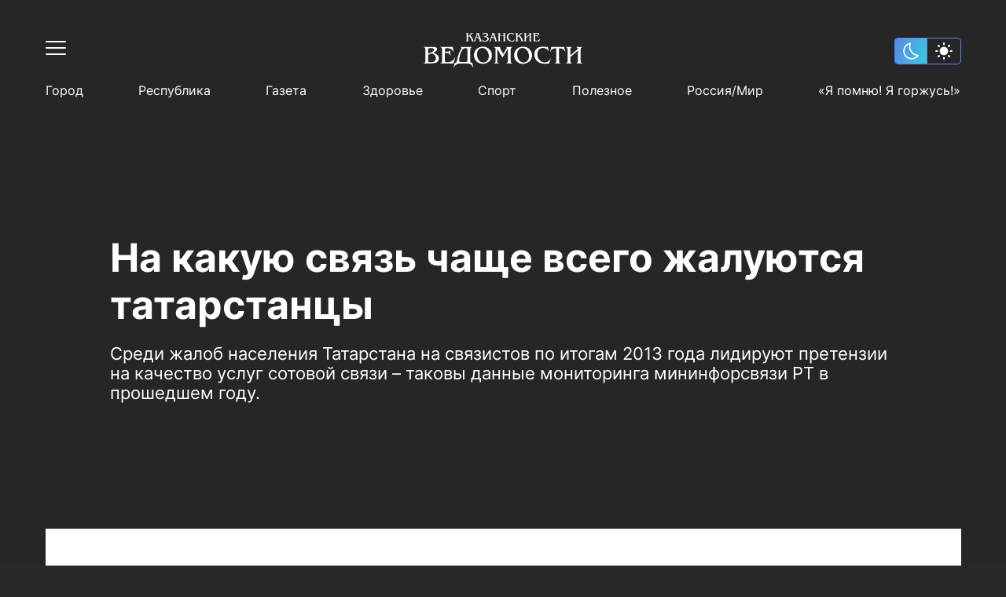

--- FILE ---
content_type: text/html; charset=UTF-8
request_url: https://kazved.ru/news/na-kakuyu-svyaz-chasche-vsego-zhaluyutsya-tatarstantsy-4782354
body_size: 41199
content:
<!DOCTYPE html>
<html lang="ru_RU" prefix="og: http://ogp.me/ns#">

<head>

  <meta http-equiv="Content-Type" content="text/html; charset=utf-8"/>
  <meta name="viewport" content="width=device-width, initial-scale=1, maximum-scale=1, minimal-ui">
  <meta name="format-detection" content="telephone=no">
  <meta http-equiv="X-UA-Compatible" content="IE=edge">

  <title>На какую связь чаще всего жалуются татарстанцы</title>

  <meta name="description" content="Среди жалоб населения Татарстана на связистов по итогам 2013 года лидируют претензии на качество услуг сотовой связи – таковы данные мониторинга мининфорсвязи РТ в прошедшем году.  ">
  <meta name="keywords" content="">
  <meta name="amphtml" content="https://kazved.ru/news/amp/na-kakuyu-svyaz-chasche-vsego-zhaluyutsya-tatarstantsy-4782354">

  <link rel="icon" href="https://kazved.ru/favicon.ico" type="image/x-icon">
  <link href="https://kazved.ru/fonts/fonts.css" rel="stylesheet">
  <link rel="stylesheet" href="/css/app.css?id=c1e986d218060a10655b">

        <link rel="canonical" href="https://kazved.ru/news/na-kakuyu-svyaz-chasche-vsego-zhaluyutsya-tatarstantsy-4782354" />

  <!-- These parameters are set in the `tatamedia/settings` module in the `Analytical` section -->

<meta name="yandex-verification" content="5eeedfe6bc38699a" />
<script src="https://yastatic.net/pcode/adfox/loader.js" crossorigin="anonymous"></script>
<meta content="T4883rauLOtqaclK9vJgz6oyDo3hQH6pdgw8gjsJxJM" name="google-site-verification" />





  
    <meta property="og:url" content="https://kazved.ru/news/na-kakuyu-svyaz-chasche-vsego-zhaluyutsya-tatarstantsy-4782354">
  <meta property="og:title" content="На какую связь чаще всего жалуются татарстанцы" />
  <meta property="og:locale" content="ru" />
  <meta name="image" content="https://kazved.ru/images/template/og_image.png">
  <meta property="og:image" content="https://kazved.ru/images/template/og_image.png">
  <meta property="vk:image" content="https://kazved.ru/images/template/og_image.png">
  <meta property="twitter:image" content="https://kazved.ru/images/template/og_image.png">
  <meta property='og:type' content='article'>
  <meta property='og:site_name' content='Казанские ведомости'>
  <meta property="og:description" content="Среди жалоб населения Татарстана на связистов по итогам 2013 года лидируют претензии на качество услуг сотовой связи – таковы данные мониторинга мининфорсвязи РТ в прошедшем году.  ">

  
  <script async src="https://moevideo.biz/embed/js/mvpt.min.js"></script>
</head>

<body class="dark-page">
    <script>
  if (localStorage.getItem("theme") == "light") {
      document.documentElement.classList.add('light-theme')
  }
</script>
    <div class="wrapper" id="wrapper-body">
        <div class="wrapper-holder">

                        <header class="header" id="header">
  <div class="container">
    <div class="header__top clearfix">
      <div class="header__top-left">
        <button class="header__toggle" data-menu="opener">
          <div class="header__toggle-line"></div>
          <div class="header__toggle-line"></div>
          <div class="header__toggle-line"></div>
        </button>
      </div>

      <a href="/" class="header__logo">
        <svg width="203" height="44" viewBox="0 0 203 44" fill="none" xmlns="http://www.w3.org/2000/svg" class="logo-svg">
  <path d="M0.586914 17.7793C4.68061 17.7793 8.7743 17.7793 12.868 17.7793C13.8464 17.7793 14.8247 17.856 15.7516 18.1374C17.4766 18.7002 18.1203 20.2095 17.2964 21.8467C16.9359 22.5886 16.3695 23.1514 15.6744 23.5607C14.799 24.0979 13.8721 24.5839 12.8937 25.1467C13.3057 25.3258 13.6404 25.4537 13.9751 25.5816C15.8031 26.3491 17.4509 27.2956 18.6609 28.9072C20.7464 31.67 20.2057 36.7607 15.5456 38.0653C13.4087 38.6537 11.2717 38.6537 9.13475 38.7305C6.45711 38.8072 3.77948 38.756 1.12759 38.756C0.947365 38.756 0.741393 38.7816 0.586914 38.6281C0.586914 38.5514 0.586914 38.4491 0.586914 38.3723C1.64252 38.2956 2.26044 37.8095 2.5179 36.8119C2.72387 36.0444 2.74962 35.277 2.74962 34.5095C2.74962 30.4165 2.74962 26.3491 2.74962 22.256C2.74962 21.5653 2.69813 20.8746 2.62089 20.1839C2.5179 19.1863 2.02872 18.47 0.998858 18.163C0.844379 18.163 0.715647 18.0863 0.586914 18.0351C0.586914 17.9584 0.586914 17.8816 0.586914 17.7793ZM6.30263 31.8746C6.32838 31.8746 6.32838 31.8746 6.30263 31.8746C6.30263 33.1281 6.30263 34.356 6.32838 35.6095C6.35413 36.7095 6.63734 37.0677 7.69295 37.2212C9.13475 37.4258 10.5766 37.2979 11.9926 37.0421C14.8762 36.5049 16.7815 33.4351 15.9061 30.6212C15.1852 28.2932 13.4859 26.8863 11.3232 25.9653C11.1172 25.8886 10.9627 25.9653 10.7825 26.0165C9.44371 26.5281 8.10489 27.0398 6.76607 27.5258C6.43137 27.6537 6.32838 27.8072 6.32838 28.1653C6.32838 29.3677 6.30263 30.6212 6.30263 31.8746ZM6.32838 26.1188C8.20787 25.5816 9.98438 24.9421 11.6322 23.97C12.3016 23.5607 12.9195 23.0746 13.3572 22.4095C14.2583 21.0793 13.7176 19.8514 12.1471 19.5444C10.6538 19.263 9.16049 19.2374 7.6672 19.4165C6.79182 19.5188 6.35413 19.9026 6.32838 20.7979C6.30263 22.5374 6.32838 24.277 6.32838 26.1188Z" fill="white"/>
  <path d="M94.2781 20.2858C94.1493 20.4393 94.2008 20.644 94.2008 20.8231C94.2008 25.3254 94.2008 29.8021 94.2008 34.3044C94.2008 35.0719 94.2266 35.8137 94.3038 36.5812C94.4068 37.5277 94.9732 38.1417 95.9001 38.3975C96.0546 38.4486 96.2863 38.3975 96.2606 38.6533C96.2348 38.8579 96.0288 38.7812 95.9001 38.7812C94.0464 38.7812 92.2184 38.7812 90.3646 38.7812C90.2359 38.7812 90.0299 38.8324 90.0042 38.6277C89.9784 38.423 90.1844 38.4486 90.3131 38.3975C91.3687 38.0649 91.8837 37.3486 91.9866 36.2742C92.0381 35.6603 92.0896 35.0463 92.0896 34.4579C92.0896 30.3905 92.0896 26.3231 92.0896 22.2556C92.0896 21.4626 92.0124 20.6696 91.8837 19.8765C91.7292 19.0324 91.24 18.5463 90.4418 18.2649C90.2874 18.2138 89.9784 18.2649 90.0299 17.9835C90.0556 17.7021 90.3389 17.83 90.4933 17.83C92.8878 17.83 95.2822 17.83 97.7024 17.83C97.8568 17.83 98.0628 17.7277 98.14 17.9579C98.1915 18.1626 97.9856 18.1626 97.8826 18.2649C97.5994 18.4951 97.5736 18.7765 97.7024 19.1091C97.9856 19.9021 98.4233 20.6184 98.8352 21.3603C99.7878 23.0998 100.74 24.8137 101.745 26.63C103.161 24.3277 104.499 22.1021 105.864 19.8765C106.044 19.5951 106.147 19.2626 106.199 18.93C106.224 18.6742 106.173 18.4696 105.993 18.3161C105.864 18.2137 105.555 18.1882 105.684 17.9324C105.761 17.7533 105.993 17.8556 106.147 17.83C108.387 17.83 110.653 17.83 112.893 17.83C113.073 17.83 113.33 17.7277 113.382 17.9579C113.433 18.2393 113.125 18.1882 112.97 18.2393C111.992 18.5463 111.502 19.2626 111.399 20.2347C111.322 20.8486 111.297 21.4882 111.297 22.1277C111.297 26.1696 111.297 30.237 111.297 34.2789C111.297 35.0719 111.374 35.8649 111.477 36.6579C111.605 37.5789 112.146 38.1161 112.996 38.3975C113.15 38.4486 113.382 38.3975 113.382 38.6277C113.356 38.8835 113.125 38.8068 112.996 38.8068C110.679 38.8068 108.361 38.8068 106.044 38.8068C105.915 38.8068 105.735 38.8835 105.658 38.6789C105.607 38.5254 105.735 38.4742 105.864 38.4486C107.177 38.0393 107.666 37.3998 107.666 35.9417C107.692 31.0556 107.692 26.1696 107.692 21.2579C107.692 20.9765 107.692 20.6696 107.563 20.337C106.43 22.1533 105.298 23.9696 104.139 25.8114C103.006 27.6277 101.873 29.4696 100.689 31.3626C100.226 30.5696 99.7878 29.8533 99.3759 29.1114C97.8054 26.3486 96.2091 23.5858 94.6385 20.8486C94.5098 20.644 94.3811 20.4649 94.2781 20.2858C94.2523 20.2858 94.2266 20.2858 94.2266 20.2858C94.2266 20.2858 94.2008 20.2858 94.2008 20.3114C94.2008 20.2858 94.2266 20.2858 94.2781 20.2858Z" fill="white"/>
  <path d="M196.801 22.3837C195.591 23.4325 194.484 24.379 193.377 25.3256C191.497 26.9372 189.644 28.5744 187.764 30.1604C187.429 30.4674 187.249 30.7488 187.249 31.2349C187.301 32.6418 187.249 34.0488 187.275 35.4814C187.301 36.8372 187.507 38.0907 189.154 38.4232C189.283 38.4488 189.335 38.5256 189.309 38.6535C189.309 38.807 189.18 38.807 189.077 38.807C188.614 38.807 188.15 38.807 187.687 38.807C185.859 38.807 184.031 38.807 182.203 38.807C182.023 38.807 181.714 38.9349 181.636 38.679C181.559 38.3465 181.92 38.4232 182.074 38.3721C182.975 38.0651 183.439 37.4256 183.542 36.5046C183.619 35.8907 183.67 35.2511 183.67 34.6116C183.67 30.4674 183.67 26.3488 183.67 22.2046C183.67 21.4116 183.593 20.6186 183.464 19.8256C183.31 18.9558 182.744 18.4953 181.945 18.2139C181.791 18.1628 181.559 18.1883 181.585 17.9581C181.636 17.7279 181.868 17.8046 182.023 17.8046C184.314 17.8046 186.606 17.8046 188.897 17.8046C189.026 17.8046 189.206 17.7279 189.257 17.9325C189.283 18.0349 189.257 18.1372 189.103 18.1628C187.687 18.3163 187.301 19.3651 187.249 20.4907C187.172 23.1 187.223 25.7093 187.223 28.4209C188.614 27.2442 189.901 26.1186 191.214 24.993C192.888 23.5349 194.587 22.0767 196.26 20.6186C196.981 20.0046 196.853 19.0069 196.029 18.5721C195.694 18.393 195.334 18.3163 194.947 18.1883C194.793 18.1372 194.638 18.1628 194.638 17.9581C194.664 17.779 194.819 17.8046 194.947 17.8046C197.316 17.8046 199.71 17.8046 202.079 17.8046C202.208 17.8046 202.362 17.779 202.362 17.9581C202.362 18.086 202.285 18.1372 202.182 18.1628C200.792 18.6744 200.354 19.2883 200.354 20.8488C200.354 25.8372 200.354 30.8511 200.354 35.8395C200.354 36.0697 200.406 36.3 200.431 36.5302C200.534 37.5279 201.101 38.1163 202.053 38.3977C202.208 38.4488 202.44 38.3976 202.362 38.679C202.311 38.8837 202.131 38.807 202.002 38.807C199.685 38.807 197.368 38.807 195.05 38.807C194.896 38.807 194.664 38.8837 194.664 38.6279C194.664 38.4744 194.819 38.4744 194.947 38.4488C196.029 38.2186 196.544 37.6558 196.647 36.5558C196.724 35.8139 196.75 35.0721 196.75 34.3558C196.75 30.6721 196.75 26.9628 196.75 23.279C196.801 23.0232 196.801 22.793 196.801 22.3837Z" fill="white"/>
  <path d="M40.3393 37.7072C41.3949 38.1165 41.7039 38.0398 42.2961 37.0932C42.9655 36.0188 43.1972 34.7909 43.3774 33.5886C44.0983 29.0863 45.5401 24.8398 48.089 21.0026C48.4237 20.5165 48.7327 20.0049 48.7327 19.3909C48.7584 18.8537 48.604 18.4444 48.0633 18.2398C47.9345 18.1886 47.7286 18.163 47.7543 17.9584C47.7801 17.7026 48.0118 17.8049 48.1663 17.8049C52.5947 17.8049 57.0488 17.8049 61.4772 17.8049C61.6317 17.8049 61.8634 17.7281 61.8891 17.9584C61.9149 18.163 61.7089 18.1374 61.5802 18.1886C60.5761 18.5212 60.0097 19.2886 59.9582 20.363C59.6749 25.3002 59.8809 30.2374 59.8552 35.1491C59.8552 35.8909 59.9839 36.6072 60.3186 37.2723C60.6791 37.963 61.1682 38.1421 61.8891 37.8095C62.1724 37.6816 62.3011 37.6049 62.4041 38.0142C62.8418 39.8305 63.3052 41.6212 63.7686 43.4374C63.8201 43.5909 63.9489 43.8723 63.7171 43.9491C63.4339 44.0514 63.4339 43.7188 63.3567 43.5398C62.2496 41.2374 60.6018 39.5746 58.0272 38.9863C57.4865 38.8584 56.9458 38.7816 56.4051 38.7816C53.1611 38.7816 49.917 38.7816 46.6472 38.7816C43.2487 38.7816 40.8543 40.3421 39.3867 43.3863C39.3352 43.4886 39.2837 43.6165 39.2322 43.7188C39.1807 43.8723 39.1292 44.0258 38.949 43.9491C38.743 43.8723 38.846 43.6932 38.8718 43.5653C39.1807 42.3374 39.4897 41.1351 39.7987 39.9072C39.9789 39.1909 40.1591 38.4491 40.3393 37.7072ZM56.2764 28.1398C56.2764 25.8886 56.2764 23.6374 56.2764 21.3863C56.2764 20.2095 55.916 19.6723 55.0406 19.4421C53.0838 18.956 50.9469 19.7746 49.814 21.4374C47.986 24.1235 46.8789 27.0909 46.2095 30.2374C45.8491 31.977 45.6431 33.7165 45.8233 35.5072C45.9006 36.5049 46.3383 36.9653 47.2651 37.0165C49.7111 37.17 52.1827 37.17 54.6286 37.0165C55.3753 36.9653 55.8387 36.556 56.0704 35.8909C56.1992 35.5584 56.2507 35.2002 56.2507 34.8421C56.2764 32.6165 56.2764 30.3909 56.2764 28.1398Z" fill="white"/>
  <path d="M75.87 39.1909C71.2356 39.0885 67.6568 37.2211 65.5971 32.9746C62.4818 26.6304 66.2665 19.0327 73.2438 17.6769C77.595 16.8327 81.5084 17.7537 84.598 21.0792C86.8894 23.5606 87.6104 26.5537 87.2757 29.8537C86.8122 34.4071 82.873 38.1932 78.0842 39.0118C77.3633 39.1397 76.6423 39.242 75.87 39.1909ZM83.4652 29.4444C83.4394 26.1444 82.1778 23.1002 79.9636 21.0537C76.2047 17.5746 70.8494 18.7513 69.0471 23.4583C68.2747 25.5048 68.1975 27.6025 68.6352 29.7257C69.1501 32.2327 70.2572 34.4327 72.3169 36.0955C74.9173 38.1676 78.9595 37.963 81.1737 35.6351C82.8472 33.8955 83.4909 31.7978 83.4652 29.4444Z" fill="white"/>
  <path d="M115.648 28.421C115.545 22.793 119.665 18.393 124.763 17.6C129.448 16.8582 133.594 18.0349 136.426 22.0512C140.674 28.0372 138.305 36.607 130.169 38.807C126.616 39.7535 123.141 39.3186 120.077 37.1186C117.657 35.4047 116.292 33 115.751 30.1093C115.648 29.4442 115.648 28.8558 115.648 28.421ZM134.572 30.1349C134.546 26.3489 133.671 23.9442 131.585 21.5907C128.084 17.6256 121.931 18.3419 120.103 23.6628C119.433 25.6582 119.356 27.6535 119.742 29.7C120.257 32.2582 121.364 34.4582 123.45 36.121C125.973 38.0907 130.35 38.1931 132.693 35.2C134.031 33.5117 134.598 31.593 134.572 30.1349Z" fill="white"/>
  <path d="M37.9962 39.1651C37.713 38.7558 37.3268 38.7814 36.9149 38.7814C32.126 38.7814 27.3114 38.7814 22.5226 38.7814C22.3681 38.7814 22.2136 38.7814 22.0849 38.7814C21.9819 38.7814 21.8789 38.7558 21.8789 38.6024C21.8789 38.4744 21.9304 38.4233 22.0591 38.3977C23.5524 38.0396 23.9129 36.9396 23.9129 35.6349C23.9386 30.7489 23.9386 25.8628 23.9129 20.9512C23.9129 19.6721 23.6039 18.4954 22.0849 18.1628C21.9561 18.1372 21.8789 18.1117 21.8789 17.9837C21.8789 17.8047 22.0076 17.8047 22.1364 17.8047C22.2909 17.8047 22.4453 17.8047 22.5741 17.8047C27.1312 17.8047 31.7141 17.8047 36.2712 17.8047C36.6574 17.8047 37.0436 17.8558 37.3783 17.4465C37.8675 19.5186 38.3052 21.514 38.7686 23.5093C38.7944 23.6372 38.8458 23.7651 38.6914 23.8419C38.4339 23.9698 38.4082 23.714 38.3567 23.5861C37.507 21.8465 36.1167 20.721 34.3402 20.0303C32.6667 19.3907 30.9159 19.1349 29.1137 19.4419C28.1096 19.621 27.7749 20.0047 27.5946 21.0023C27.4401 21.7954 27.5174 22.5884 27.4916 23.407C27.4916 23.6884 27.5946 23.7651 27.8778 23.7651C29.1909 23.7651 30.504 23.7907 31.8171 23.7396C32.7439 23.714 33.3361 23.1256 33.4906 22.2303C33.5163 22.0768 33.4648 21.8465 33.6965 21.8465C33.954 21.8465 33.8768 22.1023 33.9025 22.2303C34.2887 24.3024 34.6492 26.4 34.9839 28.4977C35.0096 28.6256 35.1641 28.8558 34.9066 28.9326C34.6492 28.9837 34.6749 28.7279 34.6234 28.6C34.3917 28.0117 34.1085 27.4489 33.748 26.9372C33.0271 25.9651 32.023 25.5303 30.8644 25.4535C29.8603 25.3768 28.882 25.3512 27.8778 25.3C27.5946 25.2744 27.4659 25.3512 27.4659 25.6837C27.5431 28.8558 27.3629 32.0535 27.5689 35.2256C27.6719 36.7093 28.1611 37.1698 30.0148 37.2977C34.5204 37.5791 37.8675 35.7117 40.0817 31.7977C40.2104 31.5931 40.2362 31.1326 40.5709 31.2861C40.9056 31.4396 40.5709 31.7721 40.4936 31.9768C39.7212 34.2791 38.9231 36.5814 38.1249 38.8837C38.1249 38.9349 38.0735 39.0117 37.9962 39.1651Z" fill="white"/>
  <path d="M158.361 17.114C158.85 19.1094 159.314 20.9512 159.751 22.7931C159.777 22.921 159.854 23.1001 159.674 23.1768C159.468 23.2535 159.443 23.0233 159.391 22.921C158.104 20.1582 154.525 18.8791 151.796 19.0838C147.522 19.3908 145.874 22.4861 145.385 25.4536C144.767 29.0861 145.823 32.2838 148.423 34.9187C151.075 37.6047 155.529 38.2954 158.541 36.5047C159.88 35.7117 160.833 34.5861 161.579 33.2559C161.657 33.1024 161.734 32.9489 161.811 32.821C161.888 32.6675 161.966 32.4884 162.197 32.6163C162.403 32.7187 162.223 32.8722 162.197 33.0001C161.631 34.4838 161.065 35.9675 160.472 37.4512C160.266 37.9629 160.189 38.6536 159.829 38.9094C159.468 39.1652 158.773 39.0117 158.232 39.0117C156.739 39.0373 155.272 39.2163 153.778 39.1396C150.586 38.9605 147.573 38.2698 145.153 36.0187C142.476 33.5117 141.24 30.3908 141.368 26.7326C141.446 24.814 141.883 22.9722 143.042 21.4117C144.638 19.2117 146.955 18.1629 149.582 17.6256C151.461 17.2419 153.341 17.3698 155.22 17.5745C155.838 17.6512 156.456 17.7024 157.048 17.728C157.537 17.8047 158.001 17.7024 158.361 17.114Z" fill="white"/>
  <path d="M179.19 17.4465C179.68 19.4675 180.169 21.4372 180.658 23.407C180.684 23.5093 180.838 23.6372 180.632 23.7396C180.426 23.8419 180.375 23.6884 180.297 23.5605C180.014 22.8954 179.654 22.2814 179.165 21.7442C177.826 20.2605 176.075 19.7233 174.17 19.5954C172.831 19.493 172.831 19.5442 172.831 20.8744C172.831 25.5303 172.831 30.1861 172.831 34.8675C172.831 35.5837 172.882 36.3 173.037 36.9907C173.217 37.7837 173.681 38.3465 174.582 38.4233C174.736 38.4489 174.916 38.4233 174.916 38.6279C174.916 38.8582 174.71 38.7814 174.582 38.7814C172.239 38.7814 169.922 38.7814 167.579 38.7814C167.476 38.7814 167.295 38.8326 167.27 38.6535C167.244 38.5512 167.295 38.4489 167.424 38.4233C169.046 38.2954 169.149 37.0675 169.304 35.8651C169.329 35.5837 169.304 35.3279 169.304 35.0465C169.304 30.0837 169.304 25.121 169.329 20.1837C169.329 19.5698 169.123 19.4675 168.583 19.493C167.476 19.5442 166.394 19.6977 165.339 20.0814C163.717 20.6698 162.635 21.821 161.94 23.3814C161.863 23.5349 161.889 23.8163 161.606 23.7396C161.348 23.6628 161.503 23.4326 161.554 23.3047C162.017 21.3861 162.507 19.4419 163.022 17.4721C163.434 17.8303 163.897 17.8047 164.36 17.8047C168.815 17.8047 173.269 17.8047 177.749 17.8047C178.212 17.8047 178.727 17.8047 179.19 17.4465Z" fill="white"/>
  <path d="M67.7594 0.358101C68.9953 0.358101 70.1539 0.358101 71.3125 0.358101C70.6688 0.741822 70.849 1.22787 71.0292 1.76508C71.9046 4.22089 72.7543 6.67671 73.6296 9.13252C73.8099 9.64415 73.9128 10.2325 74.5565 10.4372C74.6337 10.4628 74.6338 10.5139 74.6338 10.5651C74.6338 10.6162 74.5565 10.6418 74.505 10.6418C74.4278 10.6418 74.3763 10.6418 74.299 10.6418C73.3207 10.6418 72.3681 10.6418 71.3897 10.6418C71.2867 10.6418 71.158 10.6674 71.055 10.5651C71.055 10.5395 71.055 10.4883 71.0807 10.4883C71.7501 10.1814 71.9561 9.77205 71.7244 8.87671C71.3639 7.52089 70.2826 6.77903 69.0468 6.31857C68.6091 6.1395 68.1199 5.96043 67.6822 6.08833C67.193 6.24182 67.2445 6.83019 67.09 7.2395C66.8068 7.95577 66.4464 8.67205 66.3691 9.4395C66.3176 10.079 66.4464 10.2581 67.0643 10.4372C67.1158 10.4628 67.1415 10.4883 67.1673 10.5907C65.1848 10.5907 63.2023 10.5907 61.1426 10.5907C61.7863 10.1302 61.8635 9.92554 61.6575 9.18368C61.1941 7.59764 60.3445 6.24182 59.3146 4.93717C59.1086 4.65578 58.8512 4.39996 58.6452 4.11857C58.5422 3.99066 58.465 3.99066 58.3362 4.09298C57.9243 4.42554 57.5123 4.7581 57.1004 5.06508C56.9717 5.1674 57.0232 5.29531 57.0232 5.42322C57.0232 6.47205 57.0232 7.52089 57.0232 8.59531C57.0232 9.41391 56.9717 10.2581 58.053 10.4628C57.95 10.6418 57.8213 10.5907 57.7183 10.5907C56.6627 10.5907 55.6329 10.5907 54.5772 10.5907C54.4743 10.5907 54.294 10.6418 54.2683 10.4883C54.2425 10.3348 54.4228 10.386 54.5 10.3604C54.9119 10.1814 55.1437 9.87438 55.1952 9.4395C55.2467 9.05577 55.2724 8.67205 55.2724 8.26275C55.2724 6.36973 55.2724 4.47671 55.2724 2.60926C55.2724 2.22554 55.2467 1.84182 55.1952 1.43252C55.1437 0.869729 54.809 0.537171 54.2168 0.434845C54.2425 0.409264 54.2425 0.383682 54.2683 0.33252C55.5299 0.33252 56.7657 0.33252 58.0273 0.33252C58.0273 0.383682 58.0273 0.383682 58.0273 0.409264C57.1519 0.588333 57.0232 1.25345 57.0232 1.96973C57.0232 2.66043 57.0232 3.35112 57.0232 4.09298C57.847 3.45345 58.6194 2.86508 59.3403 2.19996C59.6493 1.94415 59.9325 1.66275 60.19 1.33019C60.6019 0.818566 60.5762 0.71624 59.984 0.33252C61.3228 0.33252 62.5844 0.33252 63.846 0.33252C63.8202 0.358101 63.8202 0.434845 63.7945 0.434845C62.9191 0.434845 62.2754 0.869729 61.6318 1.40694C61.0911 1.8674 60.5247 2.30229 59.9583 2.76275C59.8038 2.89066 59.7265 2.9674 59.9068 3.14647C61.5545 4.68136 62.5587 6.62554 63.3825 8.67205C63.5628 9.08136 63.7172 9.51624 63.949 9.89996C64.2322 10.4116 64.4381 10.386 64.7729 9.92554C65.262 9.20926 65.5195 8.36508 65.8542 7.57205C66.6266 5.57671 67.3732 3.58136 68.1199 1.58601C68.4288 0.89531 68.4031 0.869729 67.7594 0.358101ZM70.7975 6.29298C70.8233 6.31857 70.8233 6.36973 70.8748 6.34415C70.8748 6.34415 70.8748 6.29298 70.849 6.2674C70.3083 4.70694 69.7677 3.17205 69.2012 1.53484C68.7378 2.76275 68.2744 3.91391 67.8367 5.0395C67.7852 5.19298 67.8109 5.26973 67.9912 5.24415C69.0725 5.24415 69.9736 5.62787 70.7975 6.29298Z" fill="white"/>
  <path d="M134.366 0.358154C135.602 0.358154 136.863 0.358154 138.099 0.358154C137.842 0.537224 137.533 0.588387 137.352 0.869782C137.172 1.17676 137.095 1.50932 137.095 1.84188C137.095 4.24653 137.069 6.6256 137.095 9.03025C137.095 9.6442 137.224 10.2326 137.97 10.4116C138.048 10.4372 138.099 10.4628 138.073 10.5395C138.048 10.6163 137.97 10.6163 137.919 10.6163C136.786 10.6163 135.627 10.6163 134.495 10.6163C134.417 10.6163 134.314 10.6419 134.314 10.514C134.314 10.4372 134.392 10.4372 134.469 10.4116C135.009 10.2582 135.215 10.0279 135.267 9.46513C135.421 7.21397 135.293 4.93722 135.344 2.68606C135.19 2.6349 135.138 2.73722 135.061 2.81397C133.645 4.04188 132.203 5.26978 130.787 6.49769C130.658 6.60001 130.607 6.70234 130.633 6.85583C130.658 7.70001 130.607 8.51862 130.684 9.3628C130.736 9.90001 130.941 10.2837 131.482 10.4116C131.534 10.4372 131.637 10.4116 131.637 10.514C131.637 10.6163 131.534 10.6163 131.456 10.6163C130.324 10.6163 129.165 10.6163 128.032 10.6163C127.955 10.6163 127.878 10.6163 127.878 10.5395C127.852 10.4628 127.929 10.4372 128.006 10.4116C128.753 10.2582 128.882 9.66978 128.882 9.08141C128.908 6.67676 128.908 4.29769 128.882 1.89304C128.882 1.20234 128.702 0.588387 127.826 0.46048C127.852 0.434898 127.878 0.409317 127.903 0.358154C129.165 0.358154 130.401 0.358154 131.662 0.358154C131.199 0.486061 130.89 0.767457 130.761 1.22792C130.684 1.48374 130.684 1.76513 130.658 2.04653C130.658 3.17211 130.658 4.29769 130.658 5.5256C130.993 5.2442 131.276 5.01397 131.559 4.75815C132.718 3.76048 133.877 2.76281 135.035 1.76513C135.499 1.35583 135.421 0.869782 134.829 0.63955C134.675 0.562805 134.495 0.537224 134.314 0.46048C134.366 0.409317 134.366 0.383736 134.366 0.358154Z" fill="white"/>
  <path d="M98.5784 0.358048C97.7288 0.58828 97.6 1.20223 97.6 1.94409C97.6 2.32781 97.4198 2.83944 97.6258 3.06968C97.8575 3.32549 98.3724 3.14642 98.7586 3.14642C99.8142 3.14642 100.87 3.14642 101.951 3.14642C102.183 3.14642 102.286 3.09526 102.26 2.83944C102.234 2.40456 102.26 1.99526 102.209 1.56037C102.157 0.946419 101.925 0.485954 101.23 0.358048C102.492 0.358048 103.728 0.358048 104.989 0.358048C104.989 0.460373 104.912 0.460373 104.861 0.460373C104.371 0.58828 104.088 0.920838 104.062 1.48363C103.908 3.14642 104.011 4.80921 104.011 6.472C104.011 7.41851 103.959 8.36502 104.062 9.31153C104.114 9.84874 104.346 10.2069 104.886 10.3604C104.938 10.386 105.015 10.3604 105.015 10.4627C105.015 10.5394 104.938 10.565 104.886 10.565C103.702 10.565 102.492 10.565 101.308 10.5394C101.282 10.5394 101.282 10.5139 101.256 10.4883C101.256 10.4627 101.282 10.4115 101.282 10.4115C102.08 10.3092 102.234 9.72084 102.234 9.0813C102.26 7.41851 102.234 5.7813 102.26 4.11851C102.26 3.88828 102.157 3.8627 101.977 3.8627C100.612 3.8627 99.2478 3.8627 97.8833 3.8627C97.6515 3.8627 97.5486 3.91386 97.5743 4.16967C97.6001 5.88363 97.5486 7.572 97.6258 9.28595C97.6515 9.89991 97.9862 10.2836 98.5784 10.5139C97.3168 10.5139 96.081 10.5139 94.7937 10.5139C94.8194 10.4627 94.8452 10.4115 94.8709 10.4115C95.5661 10.258 95.7978 9.95107 95.7978 9.0813C95.8235 6.65107 95.8235 4.24642 95.7978 1.81619C95.7978 1.15107 95.5918 0.613861 94.8452 0.434792C94.8194 0.434792 94.7937 0.383629 94.7422 0.306885C96.081 0.358048 97.3426 0.358048 98.5784 0.358048Z" fill="white"/>
  <path d="M127.697 10.4628C127.568 10.6163 127.465 10.5907 127.362 10.5907C126.41 10.5907 125.457 10.5907 124.504 10.5907C124.401 10.5907 124.247 10.6419 124.221 10.514C124.17 10.3605 124.35 10.3861 124.427 10.3605C124.685 10.2326 124.736 10.0024 124.71 9.72098C124.685 8.87679 124.298 8.16051 123.912 7.41865C123.32 6.24191 122.548 5.14191 121.647 4.16981C121.518 4.01632 121.415 3.93958 121.235 4.11865C121.209 4.14423 121.183 4.16981 121.132 4.19539C120.745 4.52795 120.205 4.75819 119.999 5.16749C119.793 5.57679 119.947 6.13958 119.947 6.62563C119.973 7.57214 119.87 8.51865 119.999 9.46516C120.076 9.95121 120.308 10.2582 120.771 10.3605C120.848 10.3861 120.951 10.3605 120.926 10.4884C120.926 10.5652 120.823 10.5652 120.771 10.5652C119.638 10.5652 118.48 10.5652 117.347 10.5652C117.27 10.5652 117.167 10.5652 117.167 10.4628C117.167 10.3605 117.244 10.3861 117.295 10.3605C117.836 10.207 118.068 9.8233 118.119 9.28609C118.222 8.08377 118.171 6.85586 118.171 5.65353C118.171 4.29772 118.248 2.94191 118.119 1.58609C118.068 0.99772 117.862 0.562836 117.244 0.409348C117.218 0.409348 117.192 0.358185 117.115 0.281441C118.428 0.281441 119.69 0.281441 120.926 0.281441C120.514 0.460511 120.128 0.63958 120.025 1.10005C119.973 1.33028 119.922 1.58609 119.922 1.84191C119.896 2.5326 119.922 3.24888 119.922 3.99074C120.256 3.83725 120.462 3.60702 120.72 3.42795C121.415 2.89074 122.084 2.32795 122.702 1.714C122.831 1.58609 122.934 1.45818 123.037 1.33028C123.475 0.793069 123.475 0.690743 122.908 0.255859C124.221 0.255859 125.483 0.255859 126.744 0.255859C126.693 0.434929 126.564 0.383766 126.487 0.383766C125.998 0.434929 125.534 0.562836 125.148 0.869813C124.376 1.45818 123.629 2.07214 122.882 2.66051C122.754 2.76284 122.599 2.83958 122.805 3.04423C124.453 4.57911 125.457 6.5233 126.281 8.56981C126.384 8.80005 126.487 9.03028 126.59 9.28609C126.822 9.90005 127.079 10.3349 127.697 10.4628Z" fill="white"/>
  <path d="M147.445 10.7953C147.264 10.5906 147.058 10.6162 146.852 10.6162C144.535 10.6162 142.244 10.6162 139.927 10.6162C139.798 10.6162 139.643 10.6418 139.515 10.565C139.515 10.5394 139.515 10.4883 139.54 10.4883C140.261 10.2836 140.493 9.772 140.493 9.0813C140.519 6.59991 140.545 4.14409 140.467 1.6627C140.442 1.09991 140.236 0.690603 139.643 0.537114C139.592 0.511533 139.515 0.511533 139.515 0.409207C139.618 0.332463 139.772 0.358045 139.901 0.358045C142.115 0.358045 144.303 0.358045 146.518 0.358045C146.595 0.358045 146.698 0.383626 146.749 0.358045C147.239 0.102231 147.187 0.485952 147.239 0.741766C147.419 1.48363 147.573 2.22549 147.754 2.96735C147.779 3.06967 147.831 3.19758 147.779 3.29991C147.651 3.35107 147.651 3.24874 147.625 3.19758C146.981 1.94409 145.9 1.3813 144.561 1.15107C144.098 1.07432 143.608 1.02316 143.119 1.12549C142.604 1.22781 142.347 1.45804 142.321 1.96967C142.295 2.32781 142.321 2.66037 142.295 3.01851C142.295 3.19758 142.347 3.24874 142.527 3.24874C143.119 3.24874 143.737 3.24874 144.329 3.24874C144.818 3.22316 145.076 2.99293 145.205 2.4813C145.23 2.43014 145.205 2.35339 145.282 2.32781C145.359 2.32781 145.385 2.37898 145.411 2.45572C145.617 3.5813 145.797 4.6813 146.003 5.80688C145.797 5.83246 145.797 5.70456 145.771 5.60223C145.436 4.60456 144.741 4.06735 143.686 4.04177C143.248 4.04177 142.707 3.88828 142.424 4.06735C142.115 4.272 142.321 4.86037 142.321 5.26967C142.295 6.36967 142.321 7.46967 142.321 8.59525C142.321 9.54177 142.63 9.84874 143.583 9.87432C145.745 9.97665 147.342 9.10688 148.423 7.23944C148.449 7.18828 148.5 7.13711 148.526 7.06037C148.577 6.98363 148.603 6.85572 148.706 6.90688C148.835 6.95805 148.758 7.06037 148.732 7.13711C148.294 8.33944 147.882 9.54177 147.445 10.7953Z" fill="white"/>
  <path d="M90.9316 0.409397C90.2879 0.741955 90.4424 1.228 90.6226 1.73963C91.4723 4.14428 92.2961 6.54893 93.1715 8.95358C93.3775 9.51637 93.4547 10.2071 94.1756 10.4373C94.2014 10.4373 94.2271 10.4885 94.2271 10.514C94.2271 10.5908 94.1756 10.5908 94.1241 10.5908C92.9656 10.5908 91.807 10.5908 90.6484 10.5908C90.6741 10.514 90.6484 10.4885 90.6741 10.4885C91.498 9.90009 91.6782 9.2094 91.1633 8.31405C90.3394 6.88149 89.0521 6.19079 87.4043 6.0373C87.1983 6.01172 87.0954 6.08847 87.0181 6.29312C86.7349 7.1373 86.426 7.98149 86.117 8.80009C86.014 9.05591 86.014 9.3373 85.9625 9.59312C85.911 9.95126 86.1685 10.2838 86.5289 10.3861C86.6319 10.4117 86.7349 10.3861 86.8379 10.5396C85.7308 10.5396 84.6752 10.5396 83.5166 10.5396C83.7998 10.3094 84.1345 10.335 84.289 10.0792C84.495 9.79777 84.6752 9.51637 84.8039 9.2094C85.8338 6.67684 86.8121 4.1187 87.739 1.56056C87.7905 1.45823 87.7905 1.33033 87.842 1.228C87.945 0.921025 87.8935 0.665211 87.5588 0.511723C87.5073 0.486141 87.4043 0.46056 87.4301 0.358234C87.4558 0.28149 87.533 0.307072 87.5845 0.307072C88.6916 0.307072 89.773 0.307072 90.8801 0.307072C90.9058 0.358234 90.9316 0.383816 90.9316 0.409397ZM87.3528 5.2187C89.1808 5.47451 89.1808 5.47451 90.4681 6.39544C89.9017 4.78382 89.3353 3.19777 88.7689 1.53498C88.2797 2.78847 87.8163 3.99079 87.3528 5.2187Z" fill="white"/>
  <path d="M80.1696 4.57891C81.0964 4.80915 81.9461 5.03938 82.5897 5.65333C83.7226 6.70217 83.6968 8.54403 82.5125 9.59287C81.4826 10.5138 80.2468 10.8719 78.908 10.8208C77.8524 10.7952 76.8225 10.6929 75.7669 10.7184C75.6382 10.7184 75.5352 10.7184 75.5094 10.565C75.2262 9.61845 74.943 8.69752 74.6855 7.75101C74.8915 7.72542 74.9173 7.85333 74.9688 7.95566C76.2303 10.2068 78.7535 10.4115 80.6073 9.38822C81.4569 8.92775 81.7144 8.10915 81.6114 7.18822C81.5341 6.31845 80.9677 5.8324 80.1953 5.55101C79.2684 5.24403 78.2901 5.11612 77.3117 5.16729C77.0027 5.16729 76.9255 5.09054 76.9255 4.78356C76.9255 4.47659 77.0027 4.37426 77.3117 4.37426C78.3158 4.37426 79.2684 4.19519 80.0923 3.58124C80.7875 3.06961 80.942 2.14868 80.427 1.53473C80.1181 1.17659 79.7061 0.997518 79.2684 0.971936C77.7494 0.844029 76.5136 1.12542 75.6124 2.66031C75.5352 2.76263 75.5094 2.99287 75.355 2.9417C75.1747 2.86496 75.355 2.68589 75.3807 2.55798C75.6382 1.79054 75.9471 1.0231 76.2046 0.255657C76.2561 0.0765873 76.2818 -0.0513197 76.4878 0.12775C76.7195 0.30682 76.977 0.230076 77.2345 0.204494C78.0583 0.102169 78.8822 0.0254245 79.7061 0.0765873C80.4785 0.12775 81.1994 0.357983 81.8173 0.792866C82.8987 1.53473 82.8472 2.91612 81.7401 3.76031C81.2509 4.09287 80.7617 4.29752 80.1696 4.57891Z" fill="white"/>
  <path d="M114.67 0C114.927 1.02326 115.133 1.96977 115.391 2.94186C115.185 2.94186 115.185 2.83953 115.159 2.76279C114.207 1.02326 111.709 0.511628 110.087 1.30465C109.109 1.7907 108.671 2.68605 108.388 3.65814C107.744 5.88372 108.877 8.54419 110.937 9.51628C112.919 10.4372 115.03 10.0535 116.241 7.87907C116.266 7.80232 116.318 7.75116 116.344 7.67442C116.395 7.59767 116.447 7.54651 116.524 7.59767C116.601 7.64884 116.549 7.7 116.524 7.77674C116.163 8.69767 115.803 9.64419 115.442 10.5651C115.391 10.693 115.339 10.7442 115.185 10.7442C114.181 10.693 113.177 10.8721 112.173 10.8209C109.649 10.6674 107.538 9.4907 106.663 6.98372C106.045 5.24419 106.122 3.53023 107.229 1.96977C107.976 0.946512 109.083 0.511628 110.293 0.255814C111.477 -0.0255814 112.662 0.230233 113.846 0.281395C114.181 0.306977 114.438 0.281395 114.67 0Z" fill="white"/>
  </svg>
        </a>

      <div class="header__top-right">
        <div class="header__switch">
            <div class="switch-select">
              <button class="switch-select__item active" data-theme="dark">
                  <svg class="svg-fill" width="20" height="22" viewBox="0 0 20 22" fill="none" xmlns="http://www.w3.org/2000/svg">
                      <path d="M7.97044 2.39888C7.59798 3.98912 7.54733 5.6378 7.82146 7.24791C8.0956 8.85802 8.68899 10.397 9.56672 11.7744C10.4444 13.1518 11.5888 14.3397 12.9324 15.2683C14.276 16.1969 15.7918 16.8474 17.3906 17.1815C16.55 18.0512 15.5433 18.7431 14.4303 19.2163C13.3172 19.6894 12.1204 19.9341 10.9109 19.9359C10.7988 19.9359 10.685 19.9399 10.5713 19.9359C8.46556 19.8617 6.45239 19.0522 4.88148 17.648C3.31057 16.2439 2.2812 14.3337 1.9722 12.2495C1.6632 10.1653 2.09409 8.03869 3.19002 6.23913C4.28595 4.43958 5.97766 3.08081 7.97125 2.39888H7.97044ZM9.17132 0.4375C9.12363 0.437661 9.07605 0.442011 9.02913 0.4505C6.44263 0.910799 4.11785 2.31168 2.50239 4.38343C0.886936 6.45518 0.0950135 9.05132 0.2791 11.672C0.463186 14.2927 1.61026 16.7526 3.49948 18.5782C5.3887 20.4037 7.88649 21.4659 10.5119 21.5601C10.6452 21.5649 10.7784 21.5601 10.9101 21.5601C12.6155 21.5612 14.296 21.1516 15.8097 20.366C17.3234 19.5804 18.6256 18.4418 19.6063 17.0466C19.6857 16.9264 19.7321 16.7873 19.7407 16.6434C19.7494 16.4996 19.72 16.356 19.6555 16.2271C19.591 16.0982 19.4937 15.9885 19.3734 15.9092C19.253 15.8298 19.1139 15.7836 18.9701 15.7751C17.3469 15.6326 15.7782 15.1188 14.3853 14.2734C12.9924 13.428 11.8125 12.2737 10.9368 10.8996C10.0611 9.52545 9.51318 7.96839 9.33526 6.34873C9.15733 4.72907 9.35422 3.09019 9.91069 1.55875C9.95803 1.43617 9.97539 1.30405 9.96133 1.1734C9.94727 1.04275 9.9022 0.91735 9.82986 0.807649C9.75752 0.697949 9.66001 0.607122 9.54546 0.542736C9.43091 0.47835 9.30263 0.44227 9.17132 0.4375V0.4375Z" fill="white"/>
                  </svg>
              </button>
              <button class="switch-select__item " data-theme="light">
                  <svg class="svg-fill" width="22" height="22" viewBox="0 0 22 22" fill="none" xmlns="http://www.w3.org/2000/svg">
                      <path d="M11 1.25V2.33333V1.25ZM11 19.6667V20.75V19.6667ZM20.75 11H19.6667H20.75ZM2.33333 11H1.25H2.33333ZM17.8943 17.8943L17.1284 17.1284L17.8943 17.8943ZM4.87158 4.87158L4.10567 4.10567L4.87158 4.87158ZM17.8943 4.10567L17.1284 4.87158L17.8943 4.10567ZM4.87158 17.1284L4.10567 17.8943L4.87158 17.1284ZM15.3333 11C15.3333 12.1493 14.8768 13.2515 14.0641 14.0641C13.2515 14.8768 12.1493 15.3333 11 15.3333C9.85073 15.3333 8.74853 14.8768 7.93587 14.0641C7.12321 13.2515 6.66667 12.1493 6.66667 11C6.66667 9.85073 7.12321 8.74853 7.93587 7.93587C8.74853 7.12321 9.85073 6.66667 11 6.66667C12.1493 6.66667 13.2515 7.12321 14.0641 7.93587C14.8768 8.74853 15.3333 9.85073 15.3333 11V11Z" stroke="white" stroke-width="2.16667" stroke-linecap="round" stroke-linejoin="round"/>
                  </svg>
              </button>
            </div>
        </div>
      </div>
    </div>
    <div class="header__bot hide-sm">
      <div class="primary" id="primary">
    <nav class="primary__nav" id="primary-nav">
        
            <a href="/news/rubric/list/gorod" class="primary__item">
                Город
            </a>

        
            <a href="/news/rubric/list/respublika" class="primary__item">
                Республика
            </a>

        
            <a href="/news/rubric/list/gazeta" class="primary__item">
                Газета
            </a>

        
            <a href="/news/rubric/list/zdorove" class="primary__item">
                Здоровье
            </a>

        
            <a href="/news/rubric/list/sport" class="primary__item">
                Спорт
            </a>

        
            <a href="/news/rubric/list/poleznoe" class="primary__item">
                Полезное
            </a>

        
            <a href="/news/rubric/list/rossiya-mir" class="primary__item">
                Россия/Мир
            </a>

        
            <a href="/news/rubric/list/ya-pomnyu-ya-gorzhus" class="primary__item">
                «Я помню! Я горжусь!»
            </a>

            </nav>
</div>
    </div>
  </div>

</header>
            <div id="menu" class="menu">
  <div class="menu-wrap">
    <div class="menu-content">
      <button class="header__toggle" data-menu="closer" id="close-btn">
        <div class="header__toggle-line"></div>
        <div class="header__toggle-line"></div>
        <div class="header__toggle-line"></div>
      </button>

      <div class="menu__search">
        <div class="search">
    <form action="https://kazved.ru/search" method="get" target="_self" accept-charset="utf-8">
        <input type="hidden" name="searchid" value="2496959" />
        <input type="hidden" name="l10n" value="ru" />
        <input type="hidden" name="reqenc" value="" />
        <div class="search-group">
            <button type="submit" class="search-group__btn">
                <svg width="20" height="20" viewBox="0 0 20 20" fill="none" xmlns="http://www.w3.org/2000/svg" class="svg-fill">
  <path d="M8.75 0C3.92538 0 0 3.92538 0 8.75C0 13.5749 3.92538 17.5 8.75 17.5C13.5749 17.5 17.5 13.5749 17.5 8.75C17.5 3.92538 13.5749 0 8.75 0ZM8.75 15.8846C4.816 15.8846 1.61539 12.684 1.61539 8.75003C1.61539 4.81604 4.816 1.61538 8.75 1.61538C12.684 1.61538 15.8846 4.816 15.8846 8.75C15.8846 12.684 12.684 15.8846 8.75 15.8846Z" fill="white"/>
  <path d="M8.75 0C3.92538 0 0 3.92538 0 8.75C0 13.5749 3.92538 17.5 8.75 17.5C13.5749 17.5 17.5 13.5749 17.5 8.75C17.5 3.92538 13.5749 0 8.75 0ZM8.75 15.8846C4.816 15.8846 1.61539 12.684 1.61539 8.75003C1.61539 4.81604 4.816 1.61538 8.75 1.61538C12.684 1.61538 15.8846 4.816 15.8846 8.75C15.8846 12.684 12.684 15.8846 8.75 15.8846Z" stroke="white"/>
  <path d="M19.7632 18.6204L15.1296 13.9868C14.8139 13.6711 14.3025 13.6711 13.9868 13.9868C13.6711 14.3023 13.6711 14.8141 13.9868 15.1296L18.6204 19.7632C18.7783 19.9211 18.9849 20 19.1918 20C19.3984 20 19.6053 19.9211 19.7632 19.7632C20.0789 19.4477 20.0789 18.9359 19.7632 18.6204Z" fill="white"/>
  <path d="M19.7632 18.6204L15.1296 13.9868C14.8139 13.6711 14.3025 13.6711 13.9868 13.9868C13.6711 14.3023 13.6711 14.8141 13.9868 15.1296L18.6204 19.7632C18.7783 19.9211 18.9849 20 19.1918 20C19.3984 20 19.6053 19.9211 19.7632 19.7632C20.0789 19.4477 20.0789 18.9359 19.7632 18.6204Z" stroke="white"/>
</svg>            </button>
            <input name="text" class="search-group__input" id="search-input" value=""
                placeholder="Поиск" type="text">
        </div>
    </form>
</div>
      </div>

      <div class="menu__nav">
        <div class="row row-pad">
          <div class="col-1-2 hide-sm">
            <div class="menu-nav">
    <ul class="menu-list">
        
            <li class="menu-list__item">
                <a href="/structure/gorodskie-vedomstva" class="menu-title">
                    Городские ведомства
                </a>
            </li>
                        
        
            <li class="menu-list__item">
                <a href="/structure/personalii-gorodskix-cinovnikov" class="menu-title">
                    Персоналии  городских чиновников
                </a>
            </li>
                        
        
            <li class="menu-list__item">
                <a href="/structure/profile/zkx" class="menu-title">
                    ЖКХ
                </a>
            </li>
                        
            </ul>
        
</div>
          </div>
          <div class="col-1-2 col-sm-full">
            <ul class="primary__list">
            <li class="primary__list-item">
            <a href="/news/rubric/list/gorod" class="primary__item" target="_blank">
                Город
            </a>
        </li>
            <li class="primary__list-item">
            <a href="/news/rubric/list/respublika" class="primary__item" target="_blank">
                Республика
            </a>
        </li>
            <li class="primary__list-item">
            <a href="/news/rubric/list/gazeta" class="primary__item" target="_blank">
                Газета
            </a>
        </li>
            <li class="primary__list-item">
            <a href="/news/rubric/list/zdorove" class="primary__item" target="_blank">
                Здоровье
            </a>
        </li>
            <li class="primary__list-item">
            <a href="/news/rubric/list/sport" class="primary__item" target="_blank">
                Спорт
            </a>
        </li>
            <li class="primary__list-item">
            <a href="/news/rubric/list/poleznoe" class="primary__item" target="_blank">
                Полезное
            </a>
        </li>
            <li class="primary__list-item">
            <a href="/news/rubric/list/rossiya-mir" class="primary__item" target="_blank">
                Россия/Мир
            </a>
        </li>
            <li class="primary__list-item">
            <a href="/news/rubric/list/ya-pomnyu-ya-gorzhus" class="primary__item" target="_blank">
                «Я помню! Я горжусь!»
            </a>
        </li>
    </ul>

          </div>
        </div>
        <div class="socials">

  <a class="socials__item" href="https://twitter.com/kazved" target="_blank">
    <svg width="22" height="18" viewBox="0 0 22 18" fill="none" xmlns="http://www.w3.org/2000/svg">
      <path d="M21.2018 2.45685C20.4248 2.792 19.5793 3.03321 18.7084 3.12716C19.6126 2.58998 20.2897 1.74134 20.6127 0.74044C19.7642 1.24518 18.8347 1.59911 17.8654 1.78653C17.4603 1.35344 16.9703 1.00841 16.426 0.772959C15.8817 0.537506 15.2948 0.416669 14.7018 0.417979C12.3023 0.417979 10.3727 2.3629 10.3727 4.74962C10.3727 5.08478 10.4133 5.41993 10.4793 5.74239C6.88652 5.5545 3.68223 3.8381 1.55195 1.21017C1.16379 1.87316 0.960386 2.62805 0.96289 3.3963C0.96289 4.89942 1.72715 6.22482 2.89258 7.00431C2.20577 6.97726 1.53505 6.78848 0.934961 6.45333V6.50665C0.934961 8.61153 2.42285 10.3559 4.40586 10.757C4.03353 10.8538 3.65051 10.9032 3.26582 10.9043C2.98398 10.9043 2.71738 10.8764 2.44824 10.8383C2.99668 12.5547 4.59375 13.8014 6.49551 13.842C5.00762 15.0074 3.14395 15.693 1.12031 15.693C0.757227 15.693 0.42207 15.6803 0.0742188 15.6397C1.99375 16.8711 4.27129 17.582 6.72402 17.582C14.6865 17.582 19.0436 10.9856 19.0436 5.25997C19.0436 5.07208 19.0436 4.88419 19.0309 4.6963C19.8738 4.07931 20.6127 3.31505 21.2018 2.45685Z" fill="white"/>
    </svg>  
  </a>
  <a class="socials__item" href="https://vk.com/kazved" target="_blank">
    <svg width="22" height="14" viewBox="0 0 22 14" fill="none" xmlns="http://www.w3.org/2000/svg">
      <path d="M21.3776 1.42639C21.5292 0.92264 21.3776 0.553223 20.6604 0.553223H18.2847C17.6802 0.553223 17.4039 0.872806 17.2522 1.22381C17.2522 1.22381 16.0443 4.16939 14.3327 6.07931C13.7802 6.63506 13.5277 6.81056 13.2266 6.81056C13.076 6.81056 12.8572 6.63506 12.8572 6.13131V1.42639C12.8572 0.82189 12.6827 0.553223 12.179 0.553223H8.44583C8.06883 0.553223 7.84133 0.832723 7.84133 1.09922C7.84133 1.67122 8.69716 1.80339 8.78491 3.41539V6.91239C8.78491 7.67831 8.64733 7.81806 8.34399 7.81806C7.53908 7.81806 5.58041 4.86164 4.41799 1.47731C4.19158 0.819723 3.96299 0.554306 3.35633 0.554306H0.981659C0.302409 0.554306 0.166992 0.87389 0.166992 1.22489C0.166992 1.85539 0.971909 4.97539 3.91641 9.10181C5.87941 11.9196 8.64299 13.4471 11.1607 13.4471C12.6697 13.4471 12.8561 13.108 12.8561 12.523V10.3931C12.8561 9.71497 13.0002 9.57847 13.4779 9.57847C13.8289 9.57847 14.4334 9.75614 15.8428 11.1136C17.4527 12.7234 17.7192 13.446 18.6237 13.446H20.9984C21.6766 13.446 22.0157 13.1069 21.8207 12.4374C21.6072 11.7711 20.8381 10.8016 19.8176 9.65431C19.2629 8.99997 18.4342 8.29581 18.1817 7.94372C17.8297 7.48981 17.9315 7.28939 18.1817 6.88639C18.1828 6.88747 21.0764 2.81197 21.3776 1.42639V1.42639Z" fill="white"/>
    </svg> 
  </a>
  <a class="socials__item" href="https://www.youtube.com/user/kazved" target="_blank">
    <svg width="24" height="16" viewBox="0 0 24 16" fill="none" xmlns="http://www.w3.org/2000/svg">
      <path d="M22.5398 2.51816C22.4103 2.03584 22.1564 1.59599 21.8035 1.24263C21.4506 0.889272 21.0111 0.634802 20.5289 0.504688C18.7541 0.0273438 11.6396 0.0273438 11.6396 0.0273438C11.6396 0.0273438 4.5252 0.0273437 2.75039 0.502148C2.26802 0.631841 1.82827 0.88617 1.47529 1.23959C1.12231 1.59302 0.868537 2.03309 0.739453 2.51562C0.264648 4.29297 0.264648 8 0.264648 8C0.264648 8 0.264648 11.707 0.739453 13.4818C1.00098 14.4619 1.77285 15.2338 2.75039 15.4953C4.5252 15.9727 11.6396 15.9727 11.6396 15.9727C11.6396 15.9727 18.7541 15.9727 20.5289 15.4953C21.509 15.2338 22.2783 14.4619 22.5398 13.4818C23.0146 11.707 23.0146 8 23.0146 8C23.0146 8 23.0146 4.29297 22.5398 2.51816ZM9.37988 11.4023V4.59766L15.2705 7.97461L9.37988 11.4023Z" fill="white"/>
    </svg>
  </a>
  <a class="socials__item" href="https://ok.ru/kazved/" target="_blank">
    <svg width="16" height="26" viewBox="0 0 16 26" fill="none" xmlns="http://www.w3.org/2000/svg">
      <path d="M10.353 18.8947C11.7346 18.5783 13.0533 18.032 14.2538 17.2786C14.6771 16.993 14.9726 16.5539 15.0778 16.0542C15.1831 15.5546 15.0899 15.0335 14.8179 14.6014C14.5459 14.1693 14.1164 13.8599 13.6204 13.7387C13.1243 13.6176 12.6006 13.6942 12.16 13.9523C10.8044 14.7985 9.2385 15.2472 7.64047 15.2472C6.04244 15.2472 4.47651 14.7985 3.12094 13.9523C2.68087 13.6748 2.14877 13.5831 1.6412 13.6971C1.13362 13.8112 0.691938 14.1218 0.412878 14.5608V14.5649C0.275007 14.7829 0.181519 15.026 0.137772 15.2802C0.0940257 15.5345 0.10088 15.7948 0.157943 16.0464C0.215006 16.298 0.321155 16.5358 0.470306 16.7463C0.619458 16.9568 0.808681 17.1357 1.02713 17.2729L1.03038 17.277C2.22784 18.0306 3.54429 18.5759 4.92388 18.8898L1.17013 22.6428C0.802586 23.0035 0.593104 23.4953 0.587621 24.0102C0.582138 24.5252 0.781101 25.0213 1.14088 25.3898L1.17419 25.4231C1.54713 25.8074 2.05088 25.9984 2.55463 25.9984C3.05838 25.9984 3.56132 25.8074 3.93344 25.4231L7.64088 21.7368L11.3264 25.428C12.1096 26.1763 13.3536 26.1592 14.1076 25.3768C14.4614 25.0105 14.6592 24.5211 14.6592 24.0118C14.6592 23.5025 14.4614 23.0131 14.1076 22.6468L10.353 18.8947ZM7.64007 13.4193C9.41911 13.4182 11.125 12.7112 12.3833 11.4535C13.6416 10.1959 14.3494 8.49029 14.3513 6.71125C14.3513 3.01275 11.3386 0 7.64007 0C3.94157 0 0.928815 3.01275 0.928815 6.71125C0.930751 8.49067 1.63842 10.1967 2.89658 11.455C4.15474 12.7133 5.86065 13.4212 7.64007 13.4233V13.4193ZM7.64007 3.93575C8.37604 3.93618 9.08175 4.22874 9.60217 4.74915C10.1226 5.26956 10.4151 5.97527 10.4156 6.71125C10.4154 7.44782 10.123 8.15424 9.60275 8.6756C9.08245 9.19697 8.37663 9.49072 7.64007 9.49244C6.90319 9.49051 6.19708 9.19682 5.67618 8.67561C5.15528 8.15441 4.862 7.44812 4.8605 6.71125C4.86307 5.97486 5.15674 5.26935 5.67746 4.74864C6.19817 4.22793 6.90367 3.93426 7.64007 3.93169V3.93575Z" fill="white"/>
    </svg>
  </a>
  <a class="socials__item" href="https://t.me/kazved" target="_blank">
    <svg width="23" height="20" viewBox="0 0 23 20" fill="none" xmlns="http://www.w3.org/2000/svg">
      <path d="M21.0266 1.0268L1.81913 8.43355C0.508298 8.96005 0.515881 9.6913 1.57863 10.0174L6.50996 11.5557L17.9196 4.35697C18.4591 4.02872 18.952 4.2053 18.5469 4.56497L9.3028 12.9077H9.30063L9.3028 12.9088L8.96263 17.9918C9.46097 17.9918 9.68088 17.7632 9.96038 17.4935L12.3556 15.1643L17.3379 18.8444C18.2565 19.3503 18.9163 19.0903 19.1449 17.994L22.4155 2.5803C22.7502 1.23805 21.9031 0.630299 21.0266 1.0268V1.0268Z" fill="white"/>
    </svg>
  </a>
  <a class="socials__item" href="https://zen.yandex.ru/kazved.ru" target="_blank">
    <svg xmlns="http://www.w3.org/2000/svg" width="24" height="24" viewBox="0 0 28 28">
      <path fill="#fff" d="M16.7 16.7c-2.2 2.27-2.36 5.1-2.55 11.3 5.78 0 9.77-.02 11.83-2.02 2-2.06 2.02-6.24 2.02-11.83-6.2.2-9.03.35-11.3 2.55M0 14.15c0 5.59.02 9.77 2.02 11.83 2.06 2 6.05 2.02 11.83 2.02-.2-6.2-.35-9.03-2.55-11.3-2.27-2.2-5.1-2.36-11.3-2.55M13.85 0C8.08 0 4.08.02 2.02 2.02.02 4.08 0 8.26 0 13.85c6.2-.2 9.03-.35 11.3-2.55 2.2-2.27 2.36-5.1 2.55-11.3m2.85 11.3C14.5 9.03 14.34 6.2 14.15 0c5.78 0 9.77.02 11.83 2.02 2 2.06 2.02 6.24 2.02 11.83-6.2-.2-9.03-.35-11.3-2.55">
      </path>
      <path fill="none" d="M28 14.15v-.3c-6.2-.2-9.03-.35-11.3-2.55-2.2-2.27-2.36-5.1-2.55-11.3h-.3c-.2 6.2-.35 9.03-2.55 11.3-2.27 2.2-5.1 2.36-11.3 2.55v.3c6.2.2 9.03.35 11.3 2.55 2.2 2.27 2.36 5.1 2.55 11.3h.3c.2-6.2.35-9.03 2.55-11.3 2.27-2.2 5.1-2.36 11.3-2.55">
      </path>
    </svg>
  </a>
</div>


      </div>
    </div>

    <div class="menu-closer" data-menu="closer"></div>
  </div>
</div>

            <main>
                <div class="content">
                    
    <div class="page-hero">
        <div  class="page-hero__wrap no-image" >
            <div class="container">
                <div class="content-container">
                    <h1 class="page-hero__title">На какую связь чаще всего жалуются татарстанцы</h1>

                    <p class="page-hero__lead">
                        Среди жалоб населения Татарстана на связистов по итогам 2013 года лидируют претензии на качество услуг сотовой связи – таковы данные мониторинга мининфорсвязи РТ в прошедшем году.  
                    </p>
                </div>
            </div>
        </div>
    </div>

                    <div class="container">
                        
  <div class="page-grid ">
  <div class="page-grid__content">

    
  <div class="page-main page-main--overlap">

    
    <!-- Inner news banner 970x100 -->
    <div class="widget-any">
  <div class="widget-any__content">
      <!-- Yandex.RTB R-A-47928-25 -->
<div id="yandex_rtb_R-A-47928-25"></div>
<script>
window.yaContextCb.push(() => {
    Ya.Context.AdvManager.render({
        "blockId": "R-A-47928-25",
        "renderTo": "yandex_rtb_R-A-47928-25"
    })
})
</script>
      <span style="display: none"> news_top_970_100 </span>
  </div>
</div>

    <div class="page-main__grid">
      
    
    <div class="page-main__content">

        <div class="page-main__publish-data">
            <div class="page-main__rubric">
                <a href="https://kazved.ru/news/rubric/list/poleznoe" class="page-main__label">
                    Полезное
                </a><br>
            </div>


            <a href="https://kazved.ru/news/date/list?date=30.01.2014"
                class="page-main__option page-main__option--date">
                30 января 2014&nbsp;&nbsp;13:41            </a>
        </div>

                    <div class="page-main__authors">
                                    <span class="small">Автор:</span><br>
                    <a href="https://kazved.ru/news/author/list/podgotovil-vladimir-dynnik" class="page-main__author-item">
                        Подготовил Владимир ДЫННИК 
                    </a><br>
                            </div>

                    
        <div class="page-main__text-content text-content">
            
            <div class="page-main__text">
                <p>В 2013 году в сравнении с прошлым годом увеличились претензии и на услуги мобильного интернета. Граждан по-прежнему волнуют вопросы отсутствия доступа к услугам сотовой связи и мобильного интернета в ряде сельских населенных пунктов Республики Татарстан. </p>Кроме того, в 2013 году увеличилось количество жалоб на качество и проводного интернета, а также почтовой связи. По качеству услуг интернета татарстанцев, в первую очередь волнуют вопросы несоответствия  предоставляемой скорости интернета заявленной в договоре, а также отсутствие доступа к услуге в ряде населенных пунктов республики. По услугам почтовой связи на первом месте по количеству жалоб – качество обслуживания в отделениях почтовой связи. А также большие очереди там и несвоевременная доставка письменной корреспонденции. В утешение связистам можно отметить тот факт, что сократилось количество обращений на качество услуг телерадиовещания и услуг проводной связи.  <p></p>
            </div>

            <div class="page-main__context">
                
            </div>
        </div>

        
        
        

        
        

                    <div class="page-main__tags">
                                    <a href="https://kazved.ru/news/tag/list/svyaz" class="page-main__option">
                        #связь
                    </a>
                                    <a href="https://kazved.ru/news/tag/list/telefon" class="page-main__option">
                        #телефон
                    </a>
                                    <a href="https://kazved.ru/news/tag/list/mobilnyi-internet" class="page-main__option">
                        #мобильный интернет
                    </a>
                            </div>
        
        <div class="page-main__social-share">
            <div class="telegram-banner">
  <p>Следите за самым важным и интересным в <a href="https://t.me/kazved">Telegram-канале</a> Казанских ведомостей</p>
</div>
        </div>

        <div class="page-main__social-share">
            <a target="_blank" href="https://yandex.ru/news/?favid=6241&from=rubric" class="social-yandex">
	<div class="social-yandex__title">
		Больше интересного в ленте Яндекс.Новости - добавьте «Казанские ведомости» в избранные источники.
	</div>
</a>
        </div>

        <div class="page-main__social-share">
            <div class="social-share">
    
    <a class="social-share__item icon-btn" rel="noopener" title="Поделиться на Twitter"
        href="https://twitter.com/intent/tweet?text=&url=https://kazved.ru/news/na-kakuyu-svyaz-chasche-vsego-zhaluyutsya-tatarstantsy-4782354" target="_blank">
        <svg class="icon-btn__svg" width="24" height="18" viewBox="0 0 24 18" fill="none"
            xmlns="http://www.w3.org/2000/svg">
            <path
                d="M23.0684 2.13057C22.2221 2.49196 21.3121 2.73643 20.3579 2.84568C21.3323 2.28351 22.0798 1.3939 22.4334 0.332163C21.5215 0.85329 20.5112 1.23092 19.4368 1.43435C18.5759 0.551538 17.3494 0 15.9917 0C13.3861 0 11.2729 2.03491 11.2729 4.54399C11.2729 4.90007 11.3149 5.247 11.3956 5.57975C7.47369 5.3899 3.997 3.58087 1.66919 0.831441C1.26292 1.50256 1.0299 2.28351 1.0299 3.11613C1.0299 4.69221 1.86358 6.08346 3.12928 6.89837C2.35631 6.87475 1.6281 6.67072 0.992186 6.32941C0.991573 6.3486 0.991573 6.36838 0.991573 6.38698C0.991573 8.58871 2.61908 10.4249 4.77733 10.8421C4.3818 10.9466 3.9645 11.0018 3.53401 11.0018C3.22954 11.0018 2.93428 10.9735 2.64606 10.9209C3.24671 12.7258 4.98889 14.0394 7.05424 14.0763C5.43869 15.2955 3.40462 16.0218 1.19332 16.0218C0.813121 16.0218 0.436602 16.0005 0.0683594 15.9583C2.15578 17.2477 4.63629 18 7.30137 18C15.981 18 20.7274 11.0765 20.7274 5.07073C20.7274 4.87379 20.7225 4.67774 20.7136 4.48287C21.6362 3.84217 22.4355 3.04202 23.0684 2.13057Z"
                fill="#006CFE" />
        </svg>
    </a>

    <a class="social-share__item icon-btn" rel="noopener" title="Поделиться ВКонтакте"
        href="https://vk.com/share.php?url=https://kazved.ru/news/na-kakuyu-svyaz-chasche-vsego-zhaluyutsya-tatarstantsy-4782354&title=На какую связь чаще всего жалуются татарстанцы&description=&image=&noparse=true"
        target="_blank">
        <svg class="icon-btn__svg" width="27" height="16" viewBox="0 0 27 16" fill="none"
            xmlns="http://www.w3.org/2000/svg">
            <path fill-rule="evenodd" clip-rule="evenodd"
                d="M25.6107 1.51556C25.7912 0.930417 25.6107 0.5 24.7504 0.5H21.9058C21.1826 0.5 20.8489 0.871521 20.6684 1.28156C20.6684 1.28156 19.2218 4.70644 17.1726 6.93144C16.5103 7.57547 16.2088 7.78049 15.8467 7.78049C15.6661 7.78049 15.4043 7.57515 15.4043 6.99001V1.51556C15.4043 0.813262 15.1942 0.5 14.5918 0.5H10.1218C9.66986 0.5 9.39818 0.825996 9.39818 1.13544C9.39818 1.80144 10.4226 1.95521 10.5285 3.82842V7.89733C10.5285 8.78968 10.3623 8.95141 10.0008 8.95141C9.03671 8.95141 6.69058 5.51093 5.29975 1.57445C5.02709 0.809124 4.75377 0.5 4.02689 0.5H1.18198C0.369571 0.5 0.207031 0.871521 0.207031 1.28156C0.207031 2.01315 1.17084 5.64337 4.69675 10.4442C7.04714 13.7226 10.3584 15.5 13.3724 15.5C15.1804 15.5 15.4039 15.1052 15.4039 14.4252V11.9478C15.4039 11.1579 15.575 11.0007 16.1482 11.0007C16.5696 11.0007 17.2929 11.2054 18.981 12.7857C20.9096 14.6592 21.2271 15.4997 22.3122 15.4997H25.1568C25.9692 15.4997 26.3756 15.1049 26.1412 14.3259C25.8846 13.5497 24.9638 12.4228 23.7424 11.0879C23.0794 10.3264 22.0844 9.50726 21.7833 9.0969C21.3615 8.57034 21.4821 8.33571 21.7833 7.86772C21.7833 7.86804 25.2492 3.1258 25.6107 1.51556Z"
                fill="#006CFE" />
        </svg>
    </a>

    <a class="social-share__item icon-btn" rel="noopener" title="Поделиться в Телеграм"
        href="https://t.me/share/url?url=https://kazved.ru/news/na-kakuyu-svyaz-chasche-vsego-zhaluyutsya-tatarstantsy-4782354&text=" target="_blank">
        <svg class="icon-btn__svg" width="22" height="18" viewBox="0 0 22 18" fill="none"
            xmlns="http://www.w3.org/2000/svg">
            <path
                d="M19.5353 0.200173L0.885341 7.45812C0.885341 7.45812 0.00251845 7.75775 0.0722871 8.31056C0.142362 8.86338 0.862088 9.11687 0.862088 9.11687L5.55342 10.6836L16.818 3.58689C16.818 3.58689 17.4683 3.19527 17.445 3.58689C17.445 3.58689 17.5613 3.65611 17.2127 3.97881C16.8642 4.30151 8.36405 11.8819 8.36405 11.8819L8.34722 12.0251L16.0052 17.8499C17.2825 18.4027 17.747 17.2506 17.747 17.2506L21.0684 0.637933C21.0681 -0.468305 19.5353 0.200173 19.5353 0.200173Z"
                fill="#006CFE" />
        </svg>
    </a>
</div>
        </div>
    </div>

      <div class="page-main__right-slot hide-sm">
        <!-- Right Column news banner 970x100 -->
        <div class="widget-any">
  <div class="widget-any__content">
      <!--AdFox START-->
<div id="adfox_15764931286393516"></div>
<script>
    window.Ya.adfoxCode.create({
ownerId: 287729,
        containerId: 'adfox_15764931286393516',
        params: {
            pp: 'g',
            ps: 'dtms',
            p2: 'gqsz'
        }
    });
</script>
      <span style="display: none"> news_right_column_240_400 </span>
  </div>
</div>
      </div>
    </div>

    <!-- Bottom news banner 970x100 -->
    
  </div>


  </div>

  <div class="page-grid__footer">

          <div class="page-grid__slot">

                  <div class="adaptive-grid__item"
     one-col="1" one-order="0" one-visible="1"
     two-col="1" two-order="0" two-visible="1"
     three-col="1" three-order="0"
     three-visible="1"
     style="order: 1;">

    
    <div class="panel-group ">
        <div class="panel-group__title"></div>
        <div class="panel panel--overflow-visible">
            <div class="panel__body">

                <div class="widget-any-content">
                    <div class="widget-any-content__body">

                        <div class="tm-img-container widget-any-content__center">
                                                            <div id='containerId363104'></div>
<script>
    (function(w, d, c, s, t){
        w[c] = w[c] || [];
        w[c].push(function(){
            gnezdo.create({
              
                tizerId: 363104,
                containerId: 'containerId363104'
            });
        });
    })(window, document, 'gnezdoAsyncCallbacks');
</script>
                                                    </div>
                    </div>
                </div>

            </div>
        </div>
    </div>
</div>

                  <div class="panel-group ">
            <div class="panel-group__title">
            Новости
        </div>
    
    <div class="row row-pad">
                                    <div class="col-1-4 col-md-1-2 col-sm-full push-top
                     ">
                    <div class="feed-item">

                        
                        <div class="feed-item__caption">
                            <a href="https://kazved.ru/news/v-kazani-nacnut-vosstanavlivat-dom-na-prospekte-kamaleeva-povrezdennyi-v-rezultate-ataki-bpla-5885807" class="feed-item__title">
                                В Казани начнут восстанавливать дом на проспекте Камалеева, поврежденный в результате атаки БПЛА
                            </a>
                        </div>
                    </div>
                </div>
                                                <div class="col-1-4 col-md-1-2 col-sm-full push-top
                     ">
                    <div class="feed-item">

                        
                        <div class="feed-item__caption">
                            <a href="https://kazved.ru/news/v-tatarstane-starye-lifty-massovo-zamenyat-do-2030-goda-5885806" class="feed-item__title">
                                В Татарстане старые лифты массово заменят до 2030 года
                            </a>
                        </div>
                    </div>
                </div>
                                                <div class="col-1-4 col-md-1-2 col-sm-full push-top
                     hide-sm 



    
    
    

">
                    <div class="feed-item">

                        
                        <div class="feed-item__caption">
                            <a href="https://kazved.ru/news/sluzba-bez-perevoda-kontraktnikam-v-voiskax-bpla-garantiruyut-stabilnost-5885805" class="feed-item__title">
                                Служба без перевода: контрактникам в войсках БПЛА гарантируют стабильность
                            </a>
                        </div>
                    </div>
                </div>
                                                <div class="col-1-4 col-md-1-2 col-sm-full push-top
                     hide-sm 



    
    
    

">
                    <div class="feed-item">

                        
                        <div class="feed-item__caption">
                            <a href="https://kazved.ru/news/v-tatarstane-80-par-polucili-granty-na-organizaciyu-svadby-v-nacionalnom-stile-5885804" class="feed-item__title">
                                В Татарстане 80 пар получили гранты на организацию свадьбы в национальном стиле
                            </a>
                        </div>
                    </div>
                </div>
                                                <div class="col-1-4 col-md-1-2 col-sm-full push-top
                     hide-sm 
 hide-md 


    
    
    

">
                    <div class="feed-item">

                        
                        <div class="feed-item__caption">
                            <a href="https://kazved.ru/news/v-yanvare-2026-na-setyax-vodosnabzeniya-kazani-proizoslo-bolee-60-avarii-5885803" class="feed-item__title">
                                В январе 2026 на сетях водоснабжения Казани произошло более 60 аварий
                            </a>
                        </div>
                    </div>
                </div>
                                                <div class="col-1-4 col-md-1-2 col-sm-full push-top
                     hide-sm 
 hide-md 


    
    
    

">
                    <div class="feed-item">

                        
                        <div class="feed-item__caption">
                            <a href="https://kazved.ru/news/v-kazani-monetu-nominalom-2-rublya-2003-goda-prodayut-za-15-millionov-rublei-5885802" class="feed-item__title">
                                В Казани монету номиналом 2 рубля 2003 года продают за 15 миллионов рублей
                            </a>
                        </div>
                    </div>
                </div>
                                                <div class="col-1-4 col-md-1-2 col-sm-full push-top
                     hide-sm 
 hide-md 


    
    
    

">
                    <div class="feed-item">

                        
                        <div class="feed-item__caption">
                            <a href="https://kazved.ru/news/nefteximik-perepodpisal-kontrakt-s-lukoi-profakoi-5885801" class="feed-item__title">
                                «Нефтехимик» переподписал контракт с Лукой Профакой
                            </a>
                        </div>
                    </div>
                </div>
                                                <div class="col-1-4 col-md-1-2 col-sm-full push-top
                     hide-sm 
 hide-md 


    
    
    

">
                    <div class="feed-item">

                        
                        <div class="feed-item__caption">
                            <a href="https://kazved.ru/news/danis-zaripov-stal-igrokom-sistemy-ak-barsa-5885800" class="feed-item__title">
                                Данис Зарипов стал игроком системы «Ак Барса»
                            </a>
                        </div>
                    </div>
                </div>
                        </div>

    
</div>

        
      </div>
    
    
    
    
  </div>
</div>

      <div id="fetchContent"></div>

                    </div>
                </div>
            </main>

        </div>

        <footer class="footer">
    <div class="container">
        <div class="row row-pad">
            <div class="col-3-4 col-sm-full">
                <div class="footer__title">Рубрики</div>
                <div class="row row-pad">
            <div class="col-1-4 col-md-1-2 primary__col">
            <a href="/news/rubric/list/gorod" class="primary__item" target="_blank">
                Город
            </a>
        </div>
            <div class="col-1-4 col-md-1-2 primary__col">
            <a href="/news/rubric/list/respublika" class="primary__item" target="_blank">
                Республика
            </a>
        </div>
            <div class="col-1-4 col-md-1-2 primary__col">
            <a href="/news/rubric/list/rossiya-mir" class="primary__item" target="_blank">
                Россия/Мир
            </a>
        </div>
            <div class="col-1-4 col-md-1-2 primary__col">
            <a href="/news/rubric/list/zdorove" class="primary__item" target="_blank">
                Здоровье
            </a>
        </div>
            <div class="col-1-4 col-md-1-2 primary__col">
            <a href="/news/rubric/list/poleznoe" class="primary__item" target="_blank">
                Полезное
            </a>
        </div>
            <div class="col-1-4 col-md-1-2 primary__col">
            <a href="/news/rubric/list/sport" class="primary__item" target="_blank">
                Спорт
            </a>
        </div>
            <div class="col-1-4 col-md-1-2 primary__col">
            <a href="/news/rubric/list/gazeta" class="primary__item" target="_blank">
                Газета
            </a>
        </div>
            <div class="col-1-4 col-md-1-2 primary__col">
            <a href="/photo" class="primary__item" target="_blank">
                Фотогалереи
            </a>
        </div>
            <div class="col-1-4 col-md-1-2 primary__col">
            <a href="/page/vacancies" class="primary__item" target="_blank">
                Вакансии
            </a>
        </div>
    </div>

            </div>
            <div class="col-1-4 col-sm-full">
                <div class="footer__secondary">
                    <div class="footer__title footer__title--brand">Редакция</div>
                    <div class="secondary">
    <ul class="secondary__list">
            <li class="secondary__list-item">
            <a href="/page/advert" class="secondary__item">
                Реклама
            </a>
        </li>
            <li class="secondary__list-item">
            <a href="/page/vybory-2025" class="secondary__item">
                Выборы 2025
            </a>
        </li>
            <li class="secondary__list-item">
            <a href="/page/subscription" class="secondary__item">
                Подписка на газету
            </a>
        </li>
        </ul>
</div>
                </div>
            </div>
        </div>

        <div class="footer__logo">
            <svg width="143" height="32" viewBox="0 0 143 32" fill="none" xmlns="http://www.w3.org/2000/svg" class="svg-fill">
  <path d="M0 12.597C2.9005 12.597 5.80099 12.597 8.70149 12.597C9.39469 12.597 10.0879 12.6514 10.7446 12.8508C11.9668 13.2496 12.4229 14.3189 11.8391 15.4789C11.5837 16.0046 11.1824 16.4033 10.6899 16.6933C10.0697 17.074 9.41293 17.4183 8.71973 17.8171C9.01161 17.944 9.24876 18.0346 9.4859 18.1252C10.7811 18.669 11.9486 19.3396 12.806 20.4815C14.2836 22.439 13.9005 26.0459 10.5987 26.9703C9.08458 27.3872 7.57048 27.3872 6.05638 27.4415C4.1592 27.4959 2.26202 27.4597 0.383085 27.4597C0.25539 27.4597 0.109453 27.4778 0 27.369C0 27.3147 0 27.2422 0 27.1878C0.747927 27.1334 1.18574 26.789 1.36816 26.0822C1.5141 25.5384 1.53234 24.9946 1.53234 24.4509C1.53234 21.5509 1.53234 18.669 1.53234 15.7689C1.53234 15.2796 1.49585 14.7902 1.44113 14.3008C1.36816 13.5939 1.02156 13.0864 0.291874 12.8689C0.182421 12.8689 0.0912106 12.8145 0 12.7783C0 12.7239 0 12.6695 0 12.597ZM4.04975 22.584C4.06799 22.584 4.06799 22.584 4.04975 22.584C4.04975 23.4721 4.04975 24.3421 4.06799 25.2303C4.08624 26.0097 4.2869 26.2634 5.03483 26.3722C6.05638 26.5172 7.07794 26.4265 8.08126 26.2453C10.1244 25.8647 11.4743 23.6896 10.8541 21.6959C10.3433 20.0465 9.1393 19.0496 7.60696 18.3971C7.46103 18.3427 7.35157 18.3971 7.22388 18.4333C6.27529 18.7958 5.3267 19.1583 4.37811 19.5027C4.14096 19.5934 4.06799 19.7021 4.06799 19.9559C4.06799 20.8077 4.04975 21.6959 4.04975 22.584ZM4.06799 18.5058C5.39967 18.1252 6.65837 17.6721 7.82587 16.9833C8.30017 16.6933 8.73798 16.349 9.04809 15.8777C9.68657 14.9352 9.30348 14.0652 8.19071 13.8477C7.13267 13.6483 6.07463 13.6302 5.01658 13.7571C4.39635 13.8296 4.08624 14.1014 4.06799 14.7358C4.04975 15.9683 4.06799 17.2008 4.06799 18.5058Z" fill="white"/>
  <path d="M66.383 14.3729C66.2918 14.4816 66.3283 14.6266 66.3283 14.7535C66.3283 17.9435 66.3283 21.1154 66.3283 24.3054C66.3283 24.8492 66.3465 25.3748 66.4013 25.9186C66.4742 26.5892 66.8756 27.0242 67.5323 27.2055C67.6417 27.2417 67.8059 27.2055 67.7877 27.3867C67.7694 27.5317 67.6235 27.4774 67.5323 27.4774C66.2189 27.4774 64.9237 27.4774 63.6102 27.4774C63.519 27.4774 63.3731 27.5136 63.3548 27.3686C63.3366 27.2236 63.4825 27.2417 63.5737 27.2055C64.3217 26.9698 64.6865 26.4623 64.7595 25.7011C64.796 25.2661 64.8324 24.8311 64.8324 24.4142C64.8324 21.5323 64.8324 18.6504 64.8324 15.7685C64.8324 15.2066 64.7777 14.6447 64.6865 14.0829C64.5771 13.4847 64.2305 13.1404 63.6649 12.941C63.5555 12.9047 63.3366 12.941 63.3731 12.7416C63.3913 12.5422 63.592 12.6329 63.7014 12.6329C65.398 12.6329 67.0945 12.6329 68.8092 12.6329C68.9187 12.6329 69.0646 12.5604 69.1193 12.7235C69.1558 12.8685 69.0099 12.8685 68.9369 12.941C68.7363 13.1041 68.718 13.3035 68.8092 13.5391C69.0099 14.101 69.32 14.6085 69.6119 15.1341C70.2868 16.3666 70.9618 17.581 71.6732 18.8679C72.6766 17.2366 73.6252 15.6598 74.592 14.0829C74.7197 13.8835 74.7927 13.6479 74.8291 13.4122C74.8474 13.231 74.8109 13.086 74.6832 12.9772C74.592 12.9047 74.3731 12.8866 74.4643 12.7054C74.519 12.5785 74.6832 12.651 74.7927 12.6329C76.3797 12.6329 77.985 12.6329 79.5721 12.6329C79.6998 12.6329 79.8822 12.5604 79.9187 12.7235C79.9552 12.9229 79.7363 12.8866 79.6268 12.9229C78.9336 13.1404 78.587 13.6479 78.514 14.3366C78.4593 14.7716 78.4411 15.2248 78.4411 15.6779C78.4411 18.5417 78.4411 21.4236 78.4411 24.2873C78.4411 24.8492 78.4958 25.4111 78.5688 25.973C78.66 26.6255 79.0431 27.0061 79.6451 27.2055C79.7545 27.2417 79.9187 27.2055 79.9187 27.3686C79.9004 27.5498 79.7363 27.4955 79.6451 27.4955C78.0033 27.4955 76.3615 27.4955 74.7197 27.4955C74.6285 27.4955 74.5008 27.5498 74.4461 27.4048C74.4096 27.2961 74.5008 27.2598 74.592 27.2417C75.5223 26.9517 75.8689 26.4986 75.8689 25.4655C75.8872 22.0036 75.8872 18.5417 75.8872 15.0616C75.8872 14.8622 75.8872 14.6447 75.796 14.4091C74.9933 15.696 74.1907 16.9829 73.3698 18.2879C72.5671 19.5748 71.7645 20.8798 70.9253 22.2211C70.597 21.6592 70.2868 21.1517 69.995 20.626C68.8822 18.6685 67.7512 16.711 66.6384 14.7716C66.5472 14.6266 66.456 14.4997 66.383 14.3729C66.3648 14.3729 66.3465 14.3729 66.3465 14.3729C66.3465 14.3729 66.3283 14.3729 66.3283 14.391C66.3283 14.3729 66.3465 14.3729 66.383 14.3729Z" fill="white"/>
  <path d="M139.023 15.8592C138.166 16.6024 137.381 17.273 136.597 17.9436C135.265 19.0855 133.952 20.2455 132.62 21.3693C132.383 21.5868 132.255 21.7862 132.255 22.1306C132.292 23.1274 132.255 24.1243 132.274 25.1393C132.292 26.1 132.438 26.9881 133.605 27.2237C133.697 27.2418 133.733 27.2962 133.715 27.3868C133.715 27.4956 133.624 27.4956 133.551 27.4956C133.222 27.4956 132.894 27.4956 132.566 27.4956C131.27 27.4956 129.975 27.4956 128.68 27.4956C128.552 27.4956 128.333 27.5862 128.279 27.405C128.224 27.1693 128.479 27.2237 128.589 27.1875C129.227 26.97 129.556 26.5168 129.629 25.8643C129.683 25.4293 129.72 24.9762 129.72 24.5231C129.72 21.5868 129.72 18.6686 129.72 15.7324C129.72 15.1705 129.665 14.6086 129.574 14.0467C129.464 13.4305 129.063 13.1042 128.498 12.9048C128.388 12.8686 128.224 12.8867 128.242 12.7236C128.279 12.5605 128.443 12.6148 128.552 12.6148C130.176 12.6148 131.799 12.6148 133.423 12.6148C133.514 12.6148 133.642 12.5605 133.678 12.7055C133.697 12.778 133.678 12.8505 133.569 12.8686C132.566 12.9773 132.292 13.7205 132.255 14.518C132.201 16.3668 132.237 18.2155 132.237 20.1368C133.222 19.303 134.134 18.5055 135.065 17.708C136.25 16.6749 137.454 15.6417 138.64 14.6086C139.151 14.1736 139.06 13.4667 138.476 13.1586C138.239 13.0317 137.983 12.9773 137.71 12.8867C137.6 12.8505 137.491 12.8686 137.491 12.7236C137.509 12.5967 137.619 12.6148 137.71 12.6148C139.388 12.6148 141.085 12.6148 142.763 12.6148C142.854 12.6148 142.963 12.5967 142.963 12.7236C142.963 12.8142 142.909 12.8505 142.836 12.8686C141.851 13.2311 141.541 13.6661 141.541 14.7717C141.541 18.3061 141.541 21.8587 141.541 25.3931C141.541 25.5562 141.577 25.7193 141.595 25.8825C141.668 26.5893 142.07 27.0062 142.745 27.2056C142.854 27.2418 143.018 27.2056 142.963 27.405C142.927 27.55 142.799 27.4956 142.708 27.4956C141.066 27.4956 139.425 27.4956 137.783 27.4956C137.673 27.4956 137.509 27.55 137.509 27.3687C137.509 27.26 137.619 27.26 137.71 27.2418C138.476 27.0787 138.841 26.68 138.914 25.9006C138.968 25.375 138.987 24.8493 138.987 24.3418C138.987 21.7318 138.987 19.1037 138.987 16.4936C139.023 16.3124 139.023 16.1493 139.023 15.8592Z" fill="white"/>
  <path d="M28.166 26.7164C28.9139 27.0064 29.1328 26.952 29.5524 26.2814C30.0267 25.5201 30.1909 24.6501 30.3186 23.7982C30.8293 20.6082 31.8509 17.5994 33.6569 14.8807C33.894 14.5363 34.1129 14.1738 34.1129 13.7388C34.1312 13.3582 34.0217 13.0682 33.6386 12.9232C33.5474 12.8869 33.4015 12.8688 33.4197 12.7238C33.438 12.5425 33.6021 12.615 33.7116 12.615C36.8492 12.615 40.0051 12.615 43.1428 12.615C43.2522 12.615 43.4164 12.5607 43.4346 12.7238C43.4529 12.8688 43.3069 12.8507 43.2157 12.8869C42.5043 13.1225 42.103 13.6663 42.0665 14.4275C41.8658 17.9257 42.0118 21.4238 41.9935 24.9039C41.9935 25.4295 42.0847 25.937 42.3219 26.4083C42.5773 26.8976 42.9239 27.0245 43.4346 26.7889C43.6353 26.6983 43.7265 26.6439 43.7995 26.9339C44.1096 28.2208 44.438 29.4895 44.7663 30.7764C44.8028 30.8852 44.894 31.0846 44.7298 31.1389C44.5292 31.2114 44.5292 30.9758 44.4744 30.8489C43.69 29.2177 42.5225 28.0395 40.6983 27.6226C40.3152 27.532 39.9322 27.4776 39.5491 27.4776C37.2506 27.4776 34.9521 27.4776 32.6353 27.4776C30.2273 27.4776 28.5308 28.5833 27.491 30.7402C27.4545 30.8127 27.4181 30.9033 27.3816 30.9758C27.3451 31.0845 27.3086 31.1933 27.1809 31.1389C27.035 31.0846 27.1079 30.9577 27.1262 30.867C27.3451 29.997 27.564 29.1452 27.7829 28.2752C27.9106 27.7676 28.0383 27.242 28.166 26.7164ZM39.4579 19.9376C39.4579 18.3426 39.4579 16.7476 39.4579 15.1525C39.4579 14.3188 39.2025 13.9382 38.5822 13.775C37.1958 13.4307 35.6817 14.0107 34.8791 15.1888C33.5839 17.0919 32.7995 19.1945 32.3252 21.4238C32.0698 22.6564 31.9239 23.8889 32.0516 25.1576C32.1063 25.8645 32.4164 26.1908 33.0731 26.227C34.8061 26.3358 36.5574 26.3358 38.2904 26.227C38.8194 26.1908 39.1477 25.9008 39.3119 25.4295C39.4031 25.1939 39.4396 24.9401 39.4396 24.6864C39.4579 23.1095 39.4579 21.5326 39.4579 19.9376Z" fill="white"/>
  <path d="M53.3399 27.7676C50.0563 27.6951 47.5207 26.372 46.0613 23.3632C43.854 18.8682 46.5356 13.485 51.4792 12.5244C54.5621 11.9263 57.3349 12.5788 59.524 14.935C61.1475 16.6932 61.6583 18.8138 61.4212 21.152C61.0928 24.3782 58.3018 27.0608 54.9087 27.6408C54.398 27.7314 53.8872 27.8039 53.3399 27.7676ZM58.7213 20.862C58.7031 18.5238 57.8092 16.3669 56.2404 14.9169C53.5771 12.4519 49.7827 13.2857 48.5058 16.6207C47.9585 18.0707 47.9038 19.557 48.2139 21.0613C48.5787 22.8376 49.3631 24.3964 50.8225 25.5745C52.665 27.0426 55.529 26.8976 57.0978 25.2483C58.2835 24.0157 58.7396 22.5295 58.7213 20.862Z" fill="white"/>
  <path d="M81.524 20.1369C81.4511 16.1493 84.3698 13.0318 87.9818 12.4699C91.3018 11.9443 94.2388 12.778 96.2454 15.6237C99.2554 19.865 97.5771 25.9369 91.8126 27.4957C89.2952 28.1663 86.8325 27.8582 84.6617 26.2994C82.9469 25.085 81.9801 23.3813 81.597 21.3331C81.524 20.8619 81.524 20.445 81.524 20.1369ZM94.932 21.3512C94.9138 18.6687 94.2935 16.965 92.8159 15.2974C90.335 12.488 85.9751 12.9955 84.6799 16.7656C84.2056 18.1793 84.1509 19.5931 84.4245 21.0431C84.7894 22.8556 85.5738 24.4144 87.0514 25.5925C88.8391 26.9882 91.9403 27.0607 93.6003 24.94C94.5489 23.7438 94.9503 22.3844 94.932 21.3512Z" fill="white"/>
  <path d="M26.5058 27.7495C26.3051 27.4595 26.0315 27.4776 25.7396 27.4776C22.3465 27.4776 18.9353 27.4776 15.5422 27.4776C15.4328 27.4776 15.3233 27.4776 15.2321 27.4776C15.1592 27.4776 15.0862 27.4595 15.0862 27.3507C15.0862 27.2601 15.1227 27.2238 15.2139 27.2057C16.2719 26.952 16.5273 26.1726 16.5273 25.2482C16.5456 21.7863 16.5456 18.3244 16.5273 14.8444C16.5273 13.9381 16.3084 13.1043 15.2321 12.8687C15.1409 12.8506 15.0862 12.8325 15.0862 12.7418C15.0862 12.615 15.1774 12.615 15.2686 12.615C15.3781 12.615 15.4875 12.615 15.5787 12.615C18.8076 12.615 22.0547 12.615 25.2835 12.615C25.5572 12.615 25.8308 12.6512 26.0679 12.3612C26.4145 13.8293 26.7247 15.2431 27.053 16.6569C27.0713 16.7475 27.1077 16.8381 26.9983 16.8925C26.8159 16.9831 26.7976 16.8019 26.7611 16.7112C26.1591 15.4787 25.1741 14.6812 23.9154 14.1918C22.7296 13.7387 21.4892 13.5575 20.2122 13.775C19.5008 13.9018 19.2636 14.1737 19.1359 14.8806C19.0265 15.4425 19.0812 16.0044 19.063 16.5844C19.063 16.7837 19.1359 16.8381 19.3366 16.8381C20.2669 16.8381 21.1973 16.8562 22.1276 16.82C22.7844 16.8019 23.2039 16.385 23.3134 15.7506C23.3316 15.6419 23.2951 15.4787 23.4593 15.4787C23.6417 15.4787 23.587 15.66 23.6053 15.7506C23.8789 17.2187 24.1343 18.705 24.3714 20.1913C24.3897 20.2819 24.4991 20.445 24.3167 20.4994C24.1343 20.5357 24.1525 20.3544 24.116 20.2638C23.9519 19.8469 23.7512 19.4481 23.4958 19.0856C22.985 18.3969 22.2736 18.0888 21.4527 18.0344C20.7412 17.98 20.048 17.9619 19.3366 17.9256C19.1359 17.9075 19.0447 17.9619 19.0447 18.1975C19.0994 20.445 18.9718 22.7107 19.1177 24.9582C19.1907 26.0094 19.5373 26.3357 20.8507 26.4263C24.0431 26.6257 26.4145 25.3026 27.9834 22.5294C28.0746 22.3844 28.0928 22.0582 28.33 22.1669C28.5671 22.2757 28.33 22.5113 28.2752 22.6563C27.728 24.2876 27.1625 25.9188 26.597 27.5501C26.597 27.5863 26.5605 27.6407 26.5058 27.7495Z" fill="white"/>
  <path d="M111.788 12.1256C112.134 13.5394 112.463 14.8444 112.773 16.1494C112.791 16.24 112.846 16.3669 112.718 16.4213C112.572 16.4756 112.554 16.3125 112.517 16.24C111.605 14.2825 109.07 13.3762 107.136 13.5212C104.108 13.7387 102.94 15.9319 102.594 18.0344C102.156 20.6082 102.904 22.8738 104.746 24.7407C106.625 26.6439 109.781 27.1332 111.915 25.8645C112.864 25.3026 113.539 24.5051 114.068 23.5626C114.123 23.4538 114.177 23.3451 114.232 23.2545C114.287 23.1457 114.342 23.0188 114.506 23.1095C114.652 23.182 114.524 23.2907 114.506 23.3813C114.104 24.4326 113.703 25.4838 113.284 26.5351C113.138 26.8976 113.083 27.387 112.827 27.5682C112.572 27.7495 112.08 27.6407 111.696 27.6407C110.638 27.6589 109.599 27.7857 108.541 27.7314C106.279 27.6045 104.144 27.1151 102.429 25.5201C100.532 23.7438 99.6567 21.5326 99.7479 18.9407C99.8026 17.5813 100.113 16.2763 100.934 15.1706C102.065 13.6119 103.706 12.8687 105.567 12.4881C106.899 12.2162 108.23 12.3069 109.562 12.4519C110 12.5062 110.438 12.5425 110.857 12.5606C111.204 12.615 111.532 12.5425 111.788 12.1256Z" fill="white"/>
  <path d="M126.546 12.3612C126.892 13.7931 127.239 15.1887 127.585 16.5844C127.604 16.6569 127.713 16.7475 127.567 16.82C127.421 16.8925 127.385 16.7837 127.33 16.6931C127.129 16.2219 126.874 15.7869 126.527 15.4062C125.579 14.355 124.338 13.9743 122.988 13.8837C122.04 13.8112 122.04 13.8475 122.04 14.79C122.04 18.0888 122.04 21.3875 122.04 24.7044C122.04 25.2119 122.076 25.7194 122.186 26.2088C122.314 26.7707 122.642 27.1694 123.28 27.2238C123.39 27.242 123.517 27.2238 123.517 27.3688C123.517 27.532 123.372 27.4776 123.28 27.4776C121.62 27.4776 119.979 27.4776 118.318 27.4776C118.246 27.4776 118.118 27.5138 118.1 27.387C118.081 27.3145 118.118 27.242 118.209 27.2238C119.358 27.1332 119.431 26.2632 119.541 25.4113C119.559 25.2119 119.541 25.0307 119.541 24.8313C119.541 21.315 119.541 17.7988 119.559 14.3006C119.559 13.8656 119.413 13.7931 119.03 13.8112C118.246 13.8475 117.479 13.9562 116.731 14.2281C115.582 14.645 114.816 15.4606 114.323 16.5662C114.269 16.675 114.287 16.8744 114.086 16.82C113.904 16.7656 114.013 16.6025 114.05 16.5119C114.378 15.1525 114.725 13.775 115.09 12.3793C115.382 12.6331 115.71 12.615 116.038 12.615C119.194 12.615 122.35 12.615 125.524 12.615C125.852 12.615 126.217 12.615 126.546 12.3612Z" fill="white"/>
  <path d="M9.59535 0.253721C10.471 0.253721 11.2919 0.253721 12.1128 0.253721C11.6567 0.525598 11.7844 0.869976 11.9121 1.2506C12.5323 2.99062 13.1343 4.73063 13.7546 6.47065C13.8822 6.83315 13.9552 7.25003 14.4113 7.39503C14.466 7.41315 14.466 7.4494 14.466 7.48565C14.466 7.5219 14.4113 7.54003 14.3748 7.54003C14.3201 7.54003 14.2836 7.54003 14.2288 7.54003C13.5356 7.54003 12.8607 7.54003 12.1675 7.54003C12.0945 7.54003 12.0033 7.55815 11.9303 7.48565C11.9303 7.46753 11.9303 7.43128 11.9486 7.43128C12.4229 7.21378 12.5688 6.92377 12.4046 6.28939C12.1492 5.32876 11.3831 4.80313 10.5075 4.47688C10.1973 4.35 9.85074 4.22313 9.54062 4.31375C9.19403 4.4225 9.23051 4.83938 9.12105 5.12938C8.92039 5.63689 8.665 6.14439 8.61028 6.68815C8.57379 7.14128 8.665 7.26815 9.10282 7.39503C9.1393 7.41315 9.15754 7.43128 9.17578 7.50378C7.77114 7.50378 6.3665 7.50378 4.90713 7.50378C5.36318 7.17753 5.41791 7.03253 5.27197 6.5069C4.94361 5.38314 4.34162 4.4225 3.61194 3.49812C3.466 3.29874 3.28358 3.11749 3.13764 2.91812C3.06467 2.82749 3.00995 2.82749 2.91874 2.89999C2.62686 3.13562 2.33499 3.37125 2.04312 3.58875C1.95191 3.66125 1.98839 3.75187 1.98839 3.8425C1.98839 4.58563 1.98839 5.32876 1.98839 6.09002C1.98839 6.67002 1.9519 7.26815 2.71807 7.41315C2.64511 7.54003 2.55389 7.50378 2.48093 7.50378C1.733 7.50378 1.00331 7.50378 0.255388 7.50378C0.18242 7.50378 0.0547258 7.54003 0.0364837 7.43128C0.0182416 7.32253 0.145935 7.35878 0.200662 7.34065C0.492535 7.21378 0.656717 6.99627 0.693201 6.68815C0.729685 6.41627 0.747925 6.14439 0.747925 5.85439C0.747925 4.51313 0.747925 3.17187 0.747925 1.84873C0.747925 1.57686 0.729685 1.30498 0.693201 1.01498C0.656717 0.616224 0.419569 0.380597 0 0.308096C0.0182421 0.289971 0.0182416 0.271846 0.0364837 0.235596C0.930347 0.235596 1.80597 0.235596 2.69983 0.235596C2.69983 0.271846 2.69983 0.271846 2.69983 0.289971C2.0796 0.416847 1.98839 0.888101 1.98839 1.3956C1.98839 1.88498 1.98839 2.37436 1.98839 2.89999C2.57214 2.44686 3.1194 2.02998 3.63018 1.55873C3.84908 1.37748 4.04975 1.1781 4.23217 0.942476C4.52404 0.579973 4.5058 0.507473 4.08623 0.235596C5.03482 0.235596 5.92869 0.235596 6.82255 0.235596C6.80431 0.253721 6.80431 0.308096 6.78607 0.308096C6.16583 0.308096 5.70978 0.616224 5.25373 0.996852C4.87064 1.3231 4.46932 1.63123 4.06799 1.95748C3.95854 2.04811 3.90381 2.10249 4.03151 2.22936C5.199 3.31687 5.91044 4.69438 6.49419 6.14439C6.62188 6.4344 6.73134 6.74252 6.89552 7.0144C7.09618 7.3769 7.24212 7.35878 7.47927 7.03252C7.82587 6.52502 8.00829 5.92689 8.24543 5.36501C8.7927 3.95125 9.32172 2.53749 9.85074 1.12373C10.0696 0.634349 10.0514 0.616224 9.59535 0.253721ZM11.7479 4.45875C11.7662 4.47688 11.7662 4.51313 11.8026 4.495C11.8026 4.495 11.8026 4.45875 11.7844 4.44063C11.4013 3.335 11.0182 2.24749 10.6169 1.08748C10.2886 1.95748 9.96019 2.77312 9.65008 3.57062C9.6136 3.67937 9.63183 3.73375 9.75953 3.71562C10.5257 3.71562 11.1642 3.9875 11.7479 4.45875Z" fill="white"/>
  <path d="M56.7878 0.25354C57.6634 0.25354 58.5573 0.25354 59.4329 0.25354C59.2505 0.380416 59.0316 0.416666 58.9039 0.616043C58.7762 0.833545 58.7215 1.06917 58.7215 1.3048C58.7215 3.00856 58.7032 4.6942 58.7215 6.39796C58.7215 6.83297 58.8127 7.24985 59.3417 7.37672C59.3964 7.39485 59.4329 7.41297 59.4147 7.46735C59.3964 7.52172 59.3417 7.52172 59.3052 7.52172C58.5026 7.52172 57.6817 7.52172 56.879 7.52172C56.8243 7.52172 56.7513 7.53985 56.7513 7.44922C56.7513 7.39485 56.806 7.39485 56.8608 7.37672C57.2439 7.26797 57.3898 7.10485 57.4263 6.70609C57.5357 5.11108 57.4445 3.49794 57.481 1.90293C57.3716 1.86668 57.3351 1.93918 57.2803 1.99355C56.277 2.86356 55.2555 3.73357 54.2521 4.60358C54.1609 4.67608 54.1244 4.74858 54.1427 4.85733C54.1609 5.45546 54.1244 6.03546 54.1792 6.63359C54.2157 7.01422 54.3616 7.2861 54.7447 7.37672C54.7812 7.39485 54.8541 7.37672 54.8541 7.44922C54.8541 7.52172 54.7812 7.52172 54.7264 7.52172C53.9238 7.52172 53.1029 7.52172 52.3002 7.52172C52.2455 7.52172 52.1908 7.52172 52.1908 7.46735C52.1725 7.41297 52.2273 7.39485 52.282 7.37672C52.811 7.26797 52.9022 6.85109 52.9022 6.43421C52.9205 4.73045 52.9205 3.04481 52.9022 1.34105C52.9022 0.85167 52.7745 0.416666 52.1543 0.326041C52.1725 0.307915 52.1908 0.28979 52.209 0.25354C53.1029 0.25354 53.9785 0.25354 54.8724 0.25354C54.544 0.344166 54.3251 0.543542 54.2339 0.869795C54.1792 1.05105 54.1792 1.25042 54.1609 1.4498C54.1609 2.24731 54.1609 3.04481 54.1609 3.91482C54.3981 3.71544 54.5987 3.55232 54.7994 3.37107C55.6203 2.66418 56.4412 1.9573 57.2621 1.25042C57.5905 0.960421 57.5357 0.616043 57.1162 0.452917C57.0067 0.398541 56.879 0.380416 56.7513 0.326041C56.7878 0.28979 56.7878 0.271665 56.7878 0.25354Z" fill="white"/>
  <path d="M31.4312 0.253658C30.8292 0.416784 30.738 0.851787 30.738 1.37742C30.738 1.64929 30.6103 2.0118 30.7563 2.17492C30.9204 2.35617 31.2853 2.2293 31.5589 2.2293C32.3068 2.2293 33.0548 2.2293 33.8209 2.2293C33.9851 2.2293 34.0581 2.19305 34.0398 2.0118C34.0216 1.70367 34.0398 1.41367 34.0034 1.10554C33.9669 0.670536 33.8027 0.344283 33.3102 0.253658C34.204 0.253658 35.0796 0.253658 35.9735 0.253658C35.9735 0.326158 35.9188 0.326158 35.8823 0.326158C35.5357 0.416784 35.335 0.652411 35.3168 1.05116C35.2073 2.2293 35.2803 3.40743 35.2803 4.58557C35.2803 5.2562 35.2438 5.92683 35.3168 6.59746C35.3533 6.97809 35.5175 7.23184 35.9005 7.34059C35.937 7.35871 35.9917 7.34059 35.9917 7.41309C35.9917 7.46746 35.937 7.48559 35.9005 7.48559C35.0614 7.48559 34.204 7.48559 33.3649 7.46746C33.3466 7.46746 33.3466 7.44934 33.3284 7.43121C33.3284 7.41309 33.3466 7.37684 33.3466 7.37684C33.9121 7.30434 34.0216 6.88746 34.0216 6.43433C34.0398 5.2562 34.0216 4.09619 34.0398 2.91805C34.0398 2.75493 33.9669 2.7368 33.8392 2.7368C32.8723 2.7368 31.9055 2.7368 30.9387 2.7368C30.7745 2.7368 30.7015 2.77305 30.7198 2.9543C30.738 4.16869 30.7015 5.36495 30.7563 6.57933C30.7745 7.01434 31.0116 7.28621 31.4312 7.44934C30.5373 7.44934 29.6617 7.44934 28.7496 7.44934C28.7679 7.41309 28.7861 7.37684 28.8043 7.37684C29.2969 7.26809 29.4611 7.05059 29.4611 6.43433C29.4793 4.71244 29.4793 3.00868 29.4611 1.28679C29.4611 0.815537 29.3151 0.434909 28.7861 0.308033C28.7679 0.308033 28.7496 0.271783 28.7131 0.217407C29.6617 0.253658 30.5556 0.253658 31.4312 0.253658Z" fill="white"/>
  <path d="M52.0629 7.41333C51.9717 7.52208 51.8987 7.50396 51.8258 7.50396C51.1508 7.50396 50.4759 7.50396 49.8009 7.50396C49.7279 7.50396 49.6185 7.54021 49.6002 7.44958C49.5638 7.34083 49.6914 7.35895 49.7462 7.34083C49.9286 7.2502 49.9651 7.08708 49.9468 6.8877C49.9286 6.28957 49.655 5.78207 49.3813 5.25644C48.9618 4.42268 48.4145 3.6433 47.776 2.95454C47.6848 2.84579 47.6119 2.79142 47.4842 2.91829C47.4659 2.93642 47.4477 2.95454 47.4112 2.97267C47.1376 3.2083 46.7545 3.37142 46.6085 3.66142C46.4626 3.95143 46.5721 4.35018 46.5721 4.69456C46.5903 5.36519 46.5173 6.03582 46.6085 6.70645C46.6633 7.05083 46.8274 7.26833 47.1558 7.34083C47.2105 7.35895 47.2835 7.34083 47.2653 7.43146C47.2653 7.48583 47.1923 7.48583 47.1558 7.48583C46.3531 7.48583 45.5323 7.48583 44.7296 7.48583C44.6749 7.48583 44.6019 7.48583 44.6019 7.41333C44.6019 7.34083 44.6566 7.35895 44.6931 7.34083C45.0762 7.23208 45.2404 6.9602 45.2769 6.57957C45.3498 5.72769 45.3134 4.85768 45.3134 4.0058C45.3134 3.04517 45.3681 2.08454 45.2769 1.1239C45.2404 0.707026 45.0944 0.398898 44.6566 0.290147C44.6384 0.290147 44.6202 0.253897 44.5654 0.199522C45.4958 0.199522 46.3896 0.199522 47.2653 0.199522C46.9734 0.326398 46.6997 0.453274 46.6268 0.779526C46.5903 0.942653 46.5538 1.1239 46.5538 1.30516C46.5356 1.79453 46.5538 2.30204 46.5538 2.82767C46.791 2.71892 46.9369 2.55579 47.1193 2.42891C47.6119 2.04829 48.0861 1.64953 48.524 1.21453C48.6152 1.1239 48.6881 1.03328 48.7611 0.942653C49.0712 0.562025 49.0712 0.489524 48.6699 0.181396C49.6002 0.181396 50.4941 0.181396 51.388 0.181396C51.3515 0.308273 51.2603 0.272022 51.2055 0.272022C50.8589 0.308273 50.5306 0.398898 50.257 0.6164C49.7097 1.03328 49.1807 1.46828 48.6517 1.88516C48.5604 1.95766 48.451 2.01204 48.5969 2.15704C49.7644 3.24455 50.4759 4.62206 51.0596 6.07207C51.1326 6.2352 51.2055 6.39832 51.2785 6.57957C51.4427 7.01458 51.6251 7.3227 52.0629 7.41333Z" fill="white"/>
  <path d="M66.0546 7.6488C65.9269 7.5038 65.781 7.52193 65.635 7.52193C63.9932 7.52193 62.3697 7.52193 60.7279 7.52193C60.6367 7.52193 60.5272 7.54005 60.436 7.48568C60.436 7.46755 60.436 7.4313 60.4543 7.4313C60.9651 7.2863 61.1292 6.9238 61.1292 6.43442C61.1475 4.67628 61.1657 2.93627 61.111 1.17813C61.0928 0.779373 60.9468 0.48937 60.5272 0.380619C60.4908 0.362494 60.436 0.362494 60.436 0.289994C60.509 0.235618 60.6185 0.253743 60.7097 0.253743C62.2785 0.253743 63.8291 0.253743 65.3979 0.253743C65.4526 0.253743 65.5256 0.271868 65.5621 0.253743C65.9087 0.0724918 65.8722 0.344369 65.9087 0.525621C66.0364 1.05125 66.1458 1.57688 66.2735 2.10251C66.2917 2.17501 66.3282 2.26563 66.2917 2.33814C66.2005 2.37439 66.2005 2.30189 66.1823 2.26563C65.7262 1.3775 64.9601 0.978749 64.0115 0.815623C63.6831 0.761247 63.3365 0.724997 62.9899 0.797498C62.6251 0.869998 62.4427 1.03312 62.4244 1.39563C62.4062 1.64938 62.4244 1.88501 62.4062 2.13876C62.4062 2.26563 62.4427 2.30189 62.5704 2.30189C62.9899 2.30189 63.4277 2.30189 63.8473 2.30189C64.1939 2.28376 64.3763 2.12063 64.4675 1.75813C64.4858 1.72188 64.4675 1.66751 64.5223 1.64938C64.577 1.64938 64.5952 1.68563 64.6135 1.74001C64.7594 2.53751 64.8871 3.31689 65.033 4.1144C64.8871 4.13253 64.8871 4.0419 64.8689 3.9694C64.6317 3.26252 64.1392 2.88189 63.3913 2.86376C63.0811 2.86376 62.6981 2.75501 62.4974 2.88189C62.2785 3.02689 62.4244 3.44377 62.4244 3.73377C62.4062 4.51315 62.4244 5.29253 62.4244 6.09004C62.4244 6.76067 62.6433 6.97817 63.3183 6.9963C64.8506 7.0688 65.9816 6.45254 66.7478 5.12941C66.766 5.09316 66.8025 5.05691 66.8208 5.00253C66.8572 4.94816 66.8755 4.85753 66.9485 4.89378C67.0397 4.93003 66.985 5.00253 66.9667 5.05691C66.6566 5.90879 66.3647 6.76067 66.0546 7.6488Z" fill="white"/>
  <path d="M26.0132 0.29C25.5572 0.525627 25.6666 0.870005 25.7943 1.23251C26.3963 2.93627 26.9801 4.64004 27.6003 6.3438C27.7462 6.74255 27.801 7.23193 28.3118 7.39506C28.33 7.39506 28.3482 7.43131 28.3482 7.44943C28.3482 7.50381 28.3118 7.50381 28.2753 7.50381C27.4544 7.50381 26.6335 7.50381 25.8126 7.50381C25.8308 7.44943 25.8126 7.43131 25.8308 7.43131C26.4146 7.01443 26.5423 6.52505 26.1774 5.89067C25.5937 4.87566 24.6816 4.38628 23.5141 4.27753C23.3681 4.25941 23.2952 4.31378 23.2404 4.45878C23.0398 5.05691 22.8209 5.65504 22.602 6.23505C22.529 6.4163 22.529 6.61568 22.4925 6.79693C22.456 7.05068 22.6385 7.28631 22.8938 7.35881C22.9668 7.37693 23.0398 7.35881 23.1128 7.46756C22.3283 7.46756 21.5804 7.46756 20.7595 7.46756C20.9602 7.30443 21.1973 7.32256 21.3068 7.14131C21.4527 6.94193 21.5804 6.74255 21.6716 6.52505C22.4013 4.73066 23.0945 2.91815 23.7512 1.10563C23.7877 1.03313 23.7877 0.942506 23.8242 0.870005C23.8972 0.652503 23.8607 0.471252 23.6235 0.362501C23.587 0.344376 23.5141 0.326251 23.5323 0.25375C23.5506 0.199374 23.6053 0.2175 23.6418 0.2175C24.4262 0.2175 25.1924 0.2175 25.9768 0.2175C25.995 0.25375 26.0132 0.271875 26.0132 0.29ZM23.4776 3.69753C24.7728 3.87878 24.7728 3.87878 25.6849 4.53128C25.2836 3.3894 24.8822 2.26564 24.4809 1.08751C24.1343 1.97564 23.806 2.82752 23.4776 3.69753Z" fill="white"/>
  <path d="M18.388 3.24442C19.0447 3.40755 19.6467 3.57068 20.1028 4.00568C20.9054 4.74881 20.8872 6.05382 20.0481 6.79695C19.3184 7.44946 18.4428 7.70321 17.4942 7.66696C16.7462 7.64883 16.0165 7.57633 15.2686 7.59446C15.1774 7.59446 15.1044 7.59446 15.0862 7.48571C14.8855 6.81508 14.6849 6.16257 14.5024 5.49194C14.6484 5.47382 14.6666 5.56444 14.7031 5.63694C15.597 7.23196 17.3847 7.37696 18.6981 6.65195C19.3001 6.3257 19.4826 5.74569 19.4096 5.09319C19.3549 4.47693 18.9535 4.13256 18.4063 3.93318C17.7495 3.71568 17.0563 3.62505 16.3631 3.6613C16.1442 3.6613 16.0895 3.60693 16.0895 3.38943C16.0895 3.17192 16.1442 3.09942 16.3631 3.09942C17.0746 3.09942 17.7495 2.97255 18.3333 2.53754C18.8258 2.17504 18.9353 1.52254 18.5704 1.08753C18.3515 0.83378 18.0597 0.706904 17.7495 0.688779C16.6733 0.598153 15.7976 0.79753 15.1592 1.88504C15.1044 1.95754 15.0862 2.12067 14.9767 2.08441C14.849 2.03004 14.9767 1.90316 14.995 1.81254C15.1774 1.26878 15.3963 0.725029 15.5787 0.181275C15.6152 0.0543986 15.6335 -0.0362271 15.7794 0.0906489C15.9436 0.217525 16.126 0.163149 16.3084 0.145024C16.8922 0.0725237 17.4759 0.0181483 18.0597 0.0543986C18.6069 0.0906489 19.1177 0.253775 19.5555 0.561903C20.3217 1.08753 20.2852 2.06629 19.5008 2.66442C19.1542 2.90005 18.8076 3.04505 18.388 3.24442Z" fill="white"/>
  <path d="M42.8324 0C43.0148 0.725006 43.1607 1.39564 43.3432 2.08439C43.1972 2.08439 43.1972 2.01189 43.179 1.95752C42.504 0.725006 40.7345 0.362503 39.5853 0.924382C38.8921 1.26876 38.582 1.90314 38.3813 2.5919C37.9252 4.16878 38.7279 6.0538 40.1873 6.74255C41.5919 7.39506 43.0878 7.12318 43.9451 5.58254C43.9634 5.52817 43.9999 5.49192 44.0181 5.43754C44.0546 5.38317 44.0911 5.34692 44.1458 5.38317C44.2005 5.41942 44.1641 5.45567 44.1458 5.51004C43.8904 6.16255 43.635 6.83318 43.3796 7.48568C43.3432 7.57631 43.3067 7.61256 43.1972 7.61256C42.4858 7.57631 41.7743 7.70319 41.0629 7.66694C39.2752 7.55819 37.7793 6.72443 37.1591 4.94816C36.7213 3.71565 36.776 2.50127 37.5604 1.39564C38.0894 0.67063 38.8738 0.362503 39.7312 0.181251C40.5704 -0.0181252 41.4095 0.163126 42.2486 0.199377C42.4858 0.217502 42.6682 0.199377 42.8324 0Z" fill="white"/>
</svg>
          </div>

        <div class="footer__socials">
            <div class="socials">

  <a class="socials__item" href="https://twitter.com/kazved" target="_blank">
    <svg width="22" height="18" viewBox="0 0 22 18" fill="none" xmlns="http://www.w3.org/2000/svg">
      <path d="M21.2018 2.45685C20.4248 2.792 19.5793 3.03321 18.7084 3.12716C19.6126 2.58998 20.2897 1.74134 20.6127 0.74044C19.7642 1.24518 18.8347 1.59911 17.8654 1.78653C17.4603 1.35344 16.9703 1.00841 16.426 0.772959C15.8817 0.537506 15.2948 0.416669 14.7018 0.417979C12.3023 0.417979 10.3727 2.3629 10.3727 4.74962C10.3727 5.08478 10.4133 5.41993 10.4793 5.74239C6.88652 5.5545 3.68223 3.8381 1.55195 1.21017C1.16379 1.87316 0.960386 2.62805 0.96289 3.3963C0.96289 4.89942 1.72715 6.22482 2.89258 7.00431C2.20577 6.97726 1.53505 6.78848 0.934961 6.45333V6.50665C0.934961 8.61153 2.42285 10.3559 4.40586 10.757C4.03353 10.8538 3.65051 10.9032 3.26582 10.9043C2.98398 10.9043 2.71738 10.8764 2.44824 10.8383C2.99668 12.5547 4.59375 13.8014 6.49551 13.842C5.00762 15.0074 3.14395 15.693 1.12031 15.693C0.757227 15.693 0.42207 15.6803 0.0742188 15.6397C1.99375 16.8711 4.27129 17.582 6.72402 17.582C14.6865 17.582 19.0436 10.9856 19.0436 5.25997C19.0436 5.07208 19.0436 4.88419 19.0309 4.6963C19.8738 4.07931 20.6127 3.31505 21.2018 2.45685Z" fill="white"/>
    </svg>  
  </a>
  <a class="socials__item" href="https://vk.com/kazved" target="_blank">
    <svg width="22" height="14" viewBox="0 0 22 14" fill="none" xmlns="http://www.w3.org/2000/svg">
      <path d="M21.3776 1.42639C21.5292 0.92264 21.3776 0.553223 20.6604 0.553223H18.2847C17.6802 0.553223 17.4039 0.872806 17.2522 1.22381C17.2522 1.22381 16.0443 4.16939 14.3327 6.07931C13.7802 6.63506 13.5277 6.81056 13.2266 6.81056C13.076 6.81056 12.8572 6.63506 12.8572 6.13131V1.42639C12.8572 0.82189 12.6827 0.553223 12.179 0.553223H8.44583C8.06883 0.553223 7.84133 0.832723 7.84133 1.09922C7.84133 1.67122 8.69716 1.80339 8.78491 3.41539V6.91239C8.78491 7.67831 8.64733 7.81806 8.34399 7.81806C7.53908 7.81806 5.58041 4.86164 4.41799 1.47731C4.19158 0.819723 3.96299 0.554306 3.35633 0.554306H0.981659C0.302409 0.554306 0.166992 0.87389 0.166992 1.22489C0.166992 1.85539 0.971909 4.97539 3.91641 9.10181C5.87941 11.9196 8.64299 13.4471 11.1607 13.4471C12.6697 13.4471 12.8561 13.108 12.8561 12.523V10.3931C12.8561 9.71497 13.0002 9.57847 13.4779 9.57847C13.8289 9.57847 14.4334 9.75614 15.8428 11.1136C17.4527 12.7234 17.7192 13.446 18.6237 13.446H20.9984C21.6766 13.446 22.0157 13.1069 21.8207 12.4374C21.6072 11.7711 20.8381 10.8016 19.8176 9.65431C19.2629 8.99997 18.4342 8.29581 18.1817 7.94372C17.8297 7.48981 17.9315 7.28939 18.1817 6.88639C18.1828 6.88747 21.0764 2.81197 21.3776 1.42639V1.42639Z" fill="white"/>
    </svg> 
  </a>
  <a class="socials__item" href="https://www.youtube.com/user/kazved" target="_blank">
    <svg width="24" height="16" viewBox="0 0 24 16" fill="none" xmlns="http://www.w3.org/2000/svg">
      <path d="M22.5398 2.51816C22.4103 2.03584 22.1564 1.59599 21.8035 1.24263C21.4506 0.889272 21.0111 0.634802 20.5289 0.504688C18.7541 0.0273438 11.6396 0.0273438 11.6396 0.0273438C11.6396 0.0273438 4.5252 0.0273437 2.75039 0.502148C2.26802 0.631841 1.82827 0.88617 1.47529 1.23959C1.12231 1.59302 0.868537 2.03309 0.739453 2.51562C0.264648 4.29297 0.264648 8 0.264648 8C0.264648 8 0.264648 11.707 0.739453 13.4818C1.00098 14.4619 1.77285 15.2338 2.75039 15.4953C4.5252 15.9727 11.6396 15.9727 11.6396 15.9727C11.6396 15.9727 18.7541 15.9727 20.5289 15.4953C21.509 15.2338 22.2783 14.4619 22.5398 13.4818C23.0146 11.707 23.0146 8 23.0146 8C23.0146 8 23.0146 4.29297 22.5398 2.51816ZM9.37988 11.4023V4.59766L15.2705 7.97461L9.37988 11.4023Z" fill="white"/>
    </svg>
  </a>
  <a class="socials__item" href="https://ok.ru/kazved/" target="_blank">
    <svg width="16" height="26" viewBox="0 0 16 26" fill="none" xmlns="http://www.w3.org/2000/svg">
      <path d="M10.353 18.8947C11.7346 18.5783 13.0533 18.032 14.2538 17.2786C14.6771 16.993 14.9726 16.5539 15.0778 16.0542C15.1831 15.5546 15.0899 15.0335 14.8179 14.6014C14.5459 14.1693 14.1164 13.8599 13.6204 13.7387C13.1243 13.6176 12.6006 13.6942 12.16 13.9523C10.8044 14.7985 9.2385 15.2472 7.64047 15.2472C6.04244 15.2472 4.47651 14.7985 3.12094 13.9523C2.68087 13.6748 2.14877 13.5831 1.6412 13.6971C1.13362 13.8112 0.691938 14.1218 0.412878 14.5608V14.5649C0.275007 14.7829 0.181519 15.026 0.137772 15.2802C0.0940257 15.5345 0.10088 15.7948 0.157943 16.0464C0.215006 16.298 0.321155 16.5358 0.470306 16.7463C0.619458 16.9568 0.808681 17.1357 1.02713 17.2729L1.03038 17.277C2.22784 18.0306 3.54429 18.5759 4.92388 18.8898L1.17013 22.6428C0.802586 23.0035 0.593104 23.4953 0.587621 24.0102C0.582138 24.5252 0.781101 25.0213 1.14088 25.3898L1.17419 25.4231C1.54713 25.8074 2.05088 25.9984 2.55463 25.9984C3.05838 25.9984 3.56132 25.8074 3.93344 25.4231L7.64088 21.7368L11.3264 25.428C12.1096 26.1763 13.3536 26.1592 14.1076 25.3768C14.4614 25.0105 14.6592 24.5211 14.6592 24.0118C14.6592 23.5025 14.4614 23.0131 14.1076 22.6468L10.353 18.8947ZM7.64007 13.4193C9.41911 13.4182 11.125 12.7112 12.3833 11.4535C13.6416 10.1959 14.3494 8.49029 14.3513 6.71125C14.3513 3.01275 11.3386 0 7.64007 0C3.94157 0 0.928815 3.01275 0.928815 6.71125C0.930751 8.49067 1.63842 10.1967 2.89658 11.455C4.15474 12.7133 5.86065 13.4212 7.64007 13.4233V13.4193ZM7.64007 3.93575C8.37604 3.93618 9.08175 4.22874 9.60217 4.74915C10.1226 5.26956 10.4151 5.97527 10.4156 6.71125C10.4154 7.44782 10.123 8.15424 9.60275 8.6756C9.08245 9.19697 8.37663 9.49072 7.64007 9.49244C6.90319 9.49051 6.19708 9.19682 5.67618 8.67561C5.15528 8.15441 4.862 7.44812 4.8605 6.71125C4.86307 5.97486 5.15674 5.26935 5.67746 4.74864C6.19817 4.22793 6.90367 3.93426 7.64007 3.93169V3.93575Z" fill="white"/>
    </svg>
  </a>
  <a class="socials__item" href="https://t.me/kazved" target="_blank">
    <svg width="23" height="20" viewBox="0 0 23 20" fill="none" xmlns="http://www.w3.org/2000/svg">
      <path d="M21.0266 1.0268L1.81913 8.43355C0.508298 8.96005 0.515881 9.6913 1.57863 10.0174L6.50996 11.5557L17.9196 4.35697C18.4591 4.02872 18.952 4.2053 18.5469 4.56497L9.3028 12.9077H9.30063L9.3028 12.9088L8.96263 17.9918C9.46097 17.9918 9.68088 17.7632 9.96038 17.4935L12.3556 15.1643L17.3379 18.8444C18.2565 19.3503 18.9163 19.0903 19.1449 17.994L22.4155 2.5803C22.7502 1.23805 21.9031 0.630299 21.0266 1.0268V1.0268Z" fill="white"/>
    </svg>
  </a>
  <a class="socials__item" href="https://zen.yandex.ru/kazved.ru" target="_blank">
    <svg xmlns="http://www.w3.org/2000/svg" width="24" height="24" viewBox="0 0 28 28">
      <path fill="#fff" d="M16.7 16.7c-2.2 2.27-2.36 5.1-2.55 11.3 5.78 0 9.77-.02 11.83-2.02 2-2.06 2.02-6.24 2.02-11.83-6.2.2-9.03.35-11.3 2.55M0 14.15c0 5.59.02 9.77 2.02 11.83 2.06 2 6.05 2.02 11.83 2.02-.2-6.2-.35-9.03-2.55-11.3-2.27-2.2-5.1-2.36-11.3-2.55M13.85 0C8.08 0 4.08.02 2.02 2.02.02 4.08 0 8.26 0 13.85c6.2-.2 9.03-.35 11.3-2.55 2.2-2.27 2.36-5.1 2.55-11.3m2.85 11.3C14.5 9.03 14.34 6.2 14.15 0c5.78 0 9.77.02 11.83 2.02 2 2.06 2.02 6.24 2.02 11.83-6.2-.2-9.03-.35-11.3-2.55">
      </path>
      <path fill="none" d="M28 14.15v-.3c-6.2-.2-9.03-.35-11.3-2.55-2.2-2.27-2.36-5.1-2.55-11.3h-.3c-.2 6.2-.35 9.03-2.55 11.3-2.27 2.2-5.1 2.36-11.3 2.55v.3c6.2.2 9.03.35 11.3 2.55 2.2 2.27 2.36 5.1 2.55 11.3h.3c.2-6.2.35-9.03 2.55-11.3 2.27-2.2 5.1-2.36 11.3-2.55">
      </path>
    </svg>
  </a>
</div>


        </div>

        <div class="footer__content">
            <div class="row row-pad">
                <div class="col-1-3 col-sm-full">
                    <p>Для сообщений о фактах коррупции:<br />
<a href="mailto:Shamil.Sadykov@tatmedia.ru">Shamil.Sadykov@tatmedia.ru</a></p>
                </div>
                <div class="col-1-3 col-sm-full">
                    <p>Учредитель СМИ: АО &laquo;ТАТМЕДИА&raquo;<br />
420066, Российская Федерация, Республика Татарстан, г. Казань, ул. Декабристов, д. 2</p>

<p><strong>Редакция:&nbsp;</strong><a href="tel:+78435626430" target="_self">(843) 562-64-30</a><br />
<a href="mailto:info@kazved.ru">info@kazved.ru</a></p>

<p><strong>Рекламный отдел</strong>: <a href="tel:+78435626435" target="_self">(843) 562-64-35</a><br />
<a href="mailto:ads@kazved.ru">ads@kazved.ru</a></p>
                </div>
            </div>
        </div>

        <div class="footer__copyrights">
            <p>&copy; 1991 &ndash; 2026 Филиал АО &laquo;ТАТМЕДИА&raquo; &laquo;Редакция газеты &laquo;Казанские ведомости&raquo;<br />
420066, Российская Федерация, Республика Татарстан, г. Казань, ул. Чистопольская, д. 5</p>

<p>Наименование СМИ: Казанские ведомости<br />
№ свидетельства о регистрации СМИ, дата: ЭЛ № ФС 77 - 90201 от 07.10.2025<br />
выдано Федеральной службой по надзору в сфере связи, информационных технологий и массовых коммуникаций</p>

<p>&nbsp;</p>

<h3><strong>Настоящий ресурс может содержать материалы 16+</strong></h3>

<p>&nbsp;</p>

<p>Главный редактор газеты &laquo;Казанские ведомости&raquo;: Якупова Венера Абдулловна</p>

<p><a href="//tatmedia.ru/aotatmedia/docs/%D0%A1%D0%BE%D0%B3%D0%BB%D0%B0%D1%81%D0%B8%D0%B5%20%D0%BD%D0%B0%20%D0%BE%D0%B1%D1%80%D0%B0%D0%B1%D0%BE%D1%82%D0%BA%D1%83%20%D0%9F%D0%94.pdf">АО&nbsp;&laquo;ТАТМЕДИА&raquo; использует &laquo;cookie&raquo;</a> для персонализации сервисов и удобства пользователей сайтом.<br />
Использование &laquo;cookie&raquo; можно отменить в настройках браузера.<br />
<a href="//tatmedia.ru/aotatmedia/docs/%D0%9F%D0%BE%D0%BB%D0%B8%D1%82%D0%B8%D0%BA%D0%B0%20%D0%BA%D0%BE%D0%BD%D1%84%D0%B8%D0%B4%D0%B5%D0%BD%D1%86%D0%B8%D0%B0%D0%BB%D1%8C%D0%BD%D0%BE%D1%81%D1%82%D0%B8.pdf">Политика конфиденциальности</a></p>

<p><a href="https://kazved.ru/files/uploads/b2e8c3f57677a836436af7b855f9c9db.pdf" target="_blank">Специальная оценка условий труда</a><br />
<a href="https://kazved.ru/files/uploads/8c624e873d6450e9df92e7abd43a96fe.pdf" target="_blank">Антикоррупционная политика АО &laquo;ТАТМЕДИА&raquo;</a><br />
О фактах коррупции можно сообщить на электронную почту <a href="mailto:Shamil.Sadykov@tatmedia.ru">Shamil.Sadykov@tatmedia.ru</a></p>

<p>Любое использование материалов допускается только при соблюдении правил перепечатки и при наличии гиперссылки на kazved.ru</p>
        </div>

        <div class="footer__counters">
            <div class="footer__counters-block">
                <!-- These parameters are set in the `tatamedia/settings` module in the `Analytical` section -->

<!-- Yandex.Metrika counter -->
<script type="text/javascript" >
   (function(m,e,t,r,i,k,a){m[i]=m[i]||function(){(m[i].a=m[i].a||[]).push(arguments)};
   m[i].l=1*new Date();k=e.createElement(t),a=e.getElementsByTagName(t)[0],k.async=1,k.src=r,a.parentNode.insertBefore(k,a)})
   (window, document, "script", "https://mc.yandex.ru/metrika/tag.js", "ym");

   ym(56735248, "init", {
        clickmap:true,
        trackLinks:true,
        accurateTrackBounce:true,
        webvisor:true
   });
</script>
<noscript><div><img src="https://mc.yandex.ru/watch/56735248" style="position:absolute; left:-9999px;" alt="" /></div></noscript>
<!-- /Yandex.Metrika counter -->

<!-- Top.Mail.Ru counter -->
<script type="text/javascript">
var _tmr = window._tmr || (window._tmr = []);
_tmr.push({id: "3557413", type: "pageView", start: (new Date()).getTime()});
(function (d, w, id) {
  if (d.getElementById(id)) return;
  var ts = d.createElement("script"); ts.type = "text/javascript"; ts.async = true; ts.id = id;
  ts.src = "https://top-fwz1.mail.ru/js/code.js";
  var f = function () {var s = d.getElementsByTagName("script")[0]; s.parentNode.insertBefore(ts, s);};
  if (w.opera == "[object Opera]") { d.addEventListener("DOMContentLoaded", f, false); } else { f(); }
})(document, window, "tmr-code");
</script>
<noscript><div><img src="https://top-fwz1.mail.ru/counter?id=3557413;js=na" style="position:absolute;left:-9999px;" alt="Top.Mail.Ru" /></div></noscript>
<!-- /Top.Mail.Ru counter -->
<script src='https://news.2xclick.ru/loader.min.js' crossorigin='use-credentials' async></script>
<!-- Google tag (gtag.js) -->
<script async src="https://www.googletagmanager.com/gtag/js?id=G-K6NS61DCFY"></script>
<script>
  window.dataLayer = window.dataLayer || [];
  function gtag(){dataLayer.push(arguments);}
  gtag('js', new Date());

  gtag('config', 'G-K6NS61DCFY');
</script>
<!--LiveInternet logo--><a href="//www.liveinternet.ru/click"
target="_blank"><img src="//counter.yadro.ru/logo?50.6"
title="LiveInternet"
alt="" border="0" width="31" height="31"/></a><!--/LiveInternet-->

<!--LiveInternet counter--><script type="text/javascript">
new Image().src = "//counter.yadro.ru/hit;Tatmedia?r"+
escape(document.referrer)+((typeof(screen)=="undefined")?"":
";s"+screen.width+"*"+screen.height+"*"+(screen.colorDepth?
screen.colorDepth:screen.pixelDepth))+";u"+escape(document.URL)+
";h"+escape(document.title.substring(0,150))+
";"+Math.random();</script><!--/LiveInternet-->


            </div>
        </div>

                    <div id="moevideo"></div>
            <script>
                var moevideoQueue = moevideoQueue || [];
                moevideoQueue.push(function () {
                    moevideo.ContentRoll({
                        mode:"manual",
                        maxRefresh: 10,
                        instream: true,
                        closeInstream: true,
                        videoInstream: "https://cdn1.playreplay.me/tatar-inform.ru.mp4",
                        floatCloseTimeout: 10,
                        floatPosition:"center right",
                        ignorePlayers: true,
                        floatMode:"full"
                    });
                });
            </script>
            </div>
    <button type="button" id="scrollToTop" class="scroll-top">
        <svg class="svg-fill" width="32" height="32" viewBox="0 0 21 21" fill="none" xmlns="http://www.w3.org/2000/svg">
            <path d="M2.7078 11.708C2.61482 11.801 2.50444 11.8747 2.38297 11.925C2.26149 11.9754 2.13129 12.0012 1.9998 12.0012C1.86831 12.0012 1.73811 11.9754 1.61663 11.925C1.49515 11.8747 1.38477 11.801 1.2918 11.708C1.19882 11.615 1.12507 11.5046 1.07475 11.3832C1.02443 11.2617 0.998535 11.1315 0.998535 11C0.998535 10.8685 1.02443 10.7383 1.07475 10.6168C1.12507 10.4953 1.19882 10.385 1.2918 10.292L10.2918 1.29199C10.3847 1.19886 10.495 1.12497 10.6165 1.07456C10.738 1.02415 10.8683 0.998199 10.9998 0.998199C11.1313 0.998199 11.2616 1.02415 11.3831 1.07456C11.5046 1.12497 11.6149 1.19886 11.7078 1.29199L20.7078 10.292C20.8956 10.4798 21.0011 10.7344 21.0011 11C21.0011 11.2655 20.8956 11.5202 20.7078 11.708C20.52 11.8958 20.2653 12.0012 19.9998 12.0012C19.7342 12.0012 19.4796 11.8958 19.2918 11.708L10.9998 3.41399L2.7078 11.708ZM2.7078 19.708C2.61482 19.801 2.50444 19.8747 2.38297 19.925C2.26149 19.9754 2.13129 20.0012 1.9998 20.0012C1.86831 20.0012 1.73811 19.9754 1.61663 19.925C1.49515 19.8747 1.38477 19.801 1.2918 19.708C1.19882 19.615 1.12507 19.5046 1.07475 19.3832C1.02443 19.2617 0.998535 19.1315 0.998535 19C0.998535 18.8685 1.02443 18.7383 1.07475 18.6168C1.12507 18.4953 1.19882 18.385 1.2918 18.292L10.2918 9.29199C10.3847 9.19886 10.495 9.12497 10.6165 9.07456C10.738 9.02415 10.8683 8.9982 10.9998 8.9982C11.1313 8.9982 11.2616 9.02415 11.3831 9.07456C11.5046 9.12497 11.6149 9.19886 11.7078 9.29199L20.7078 18.292C20.8008 18.385 20.8745 18.4953 20.9248 18.6168C20.9752 18.7383 21.0011 18.8685 21.0011 19C21.0011 19.1315 20.9752 19.2617 20.9248 19.3832C20.8745 19.5046 20.8008 19.615 20.7078 19.708C20.6148 19.801 20.5044 19.8747 20.383 19.925C20.2615 19.9754 20.1313 20.0012 19.9998 20.0012C19.8683 20.0012 19.7381 19.9754 19.6166 19.925C19.4952 19.8747 19.3848 19.801 19.2918 19.708L10.9998 11.414L2.7078 19.708V19.708Z" fill="white"/>
        </svg>
    </button>
</footer>

    </div>

    
    <script>
        window.MSInputMethodContext && document.documentMode && document.write('<script src="/js/ie11CustomProperties.min.js"><\/script>');
    </script>
    <script src="/js/app.js?id=0fd3578ae10cebce5356"></script>
</body>

</html>
